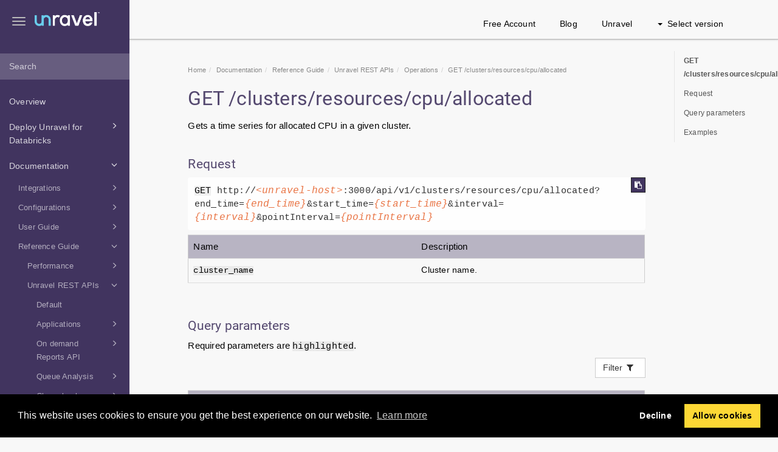

--- FILE ---
content_type: text/html; charset=UTF-8
request_url: https://docs.unraveldata.com/unravel-v4794x/en/clusters-resources-cpu-allocated-new.html
body_size: 143100
content:
<!DOCTYPE html>
<html xmlns="http://www.w3.org/1999/xhtml" lang="en" xml:lang="en" dir="ltr"><head><meta http-equiv="Content-Type" content="text/html; charset=UTF-8"/>
<meta http-equiv="x-ua-compatible" content="IE=edge"></meta><meta name="format-detection" content="telephone=no"></meta><meta name="viewport" content="width=device-width, initial-scale=1"></meta><meta name="search" content="algolia"></meta><meta name="use.ic" content="no"></meta><meta name="tocstandalone" content="no"></meta><meta name="theme" content="1"></meta><meta name="search.placeholder" content="Search"></meta><meta name="search.results" content="Search results"></meta><meta name="no.search.results" content="No results found"></meta><script type="text/javascript">
var theme = '1';

			
			window.versionsfile = '';


			window.indexDict = new Array();
			window.store = {};
			window.portalLanguage = 'en';
			window.enterKey = 'search';
			
			
				var fuse_threshold = 0.3;
			
					var local_csh = false;
				
					var anchoroption = true;
				var instantsearch_minlength = 1;
						
			var useanchorlinks = false;
			
				useanchorlinks = true;
				
				var clicktocopy = 'Click to copy link';
				var linkcopied =  'Copied!';
					var collapseTocSectionOnLinkTitleClick = false;
				</script><title>GET /clusters/resources/cpu/allocated</title><link rel="stylesheet" type="text/css" href="../css/docbook.css"></link><link rel="stylesheet" type="text/css" href="../css/font-awesome.css"></link><link rel="stylesheet" type="text/css" href="../css/roboto.font.css"></link><link rel="stylesheet" type="text/css" href="../css/theme1.css"></link><link rel="stylesheet" type="text/css" href="../css/theme1-colors.css"></link><link rel="stylesheet" type="text/css" href="../css/content-theme2.css"></link><link rel="stylesheet" type="text/css" href="../css/sm-core-css.css"></link><link rel="stylesheet" type="text/css" href="../css/sm-simple.css"></link><link rel="stylesheet" type="text/css" href="../css/style-print.css"></link><link rel="stylesheet" type="text/css" href="../css/style-common.css"></link><link rel="stylesheet" type="text/css" href="../css/html5.algoliasearch.css"></link><link rel="stylesheet" type="text/css" href="../css/style-modern-tables.css"></link><link rel="stylesheet" type="text/css" href="../css/rwd-table.min.css"></link><link rel="stylesheet" type="text/css" href="../css/graphical-lists.css"></link><link rel="stylesheet" type="text/css" href="../css/layout-custom-style.css"></link><script src="../js/jquery-3/jquery-3.4.1.min.js" type="text/javascript"></script><script src="../js/jquery-migrate-3.4.1.min.js" type="text/javascript"></script><script src="../js/materialize.min.js" type="text/javascript"></script><script src="../js/bootstrap.min.js" type="text/javascript"></script><script src="../js/purl.js" type="text/javascript"></script><script src="../js/jquery.smartmenus.js" type="text/javascript"></script><script src="../js/html5-2-mp-common.js" type="text/javascript"></script><script src="../js/html5-2-ajax.js" type="text/javascript"></script><script src="../js/checklist.js" type="text/javascript"></script><script src="../js/rwd-table.min.js" type="text/javascript"></script><script src="../js/responsive-tables.js" type="text/javascript"></script><script src="../js/clipboard.min.js" type="text/javascript"></script><script src="../js/anchorlinks.js" type="text/javascript"></script><script src="../js/html5.algoliasearch.js" type="text/javascript"></script><script src="../js/csh.js" type="text/javascript"></script><script src="../js/jquery.paligocode.js" type="text/javascript"></script><script src="../js/layout-custom-script.js" type="text/javascript"></script><meta name="generator" content="Paligo"></meta><link rel="prev" href="clusters-nodes.html#UUID-8528784d-5485-4df9-6689-55567b2a561f_section-idm1213297329244662" title="Examples"></link><link rel="next" href="clusters-resources-cpu-allocated-new.html#idp86977" title="Request"></link><script type="text/javascript" src="https://cdnjs.cloudflare.com/ajax/libs/mathjax/2.7.7/MathJax.js?config=TeX-MML-AM_CHTML" async="async"></script><link rel="icon" href="/favicon.ico" type="image/x-icon"></link><link rel="stylesheet" href="https://cdnjs.cloudflare.com/ajax/libs/cookieconsent/3.1.1/cookieconsent.min.css"></link><script type="text/javascript" src="https://cdnjs.cloudflare.com/ajax/libs/cookieconsent/3.1.1/cookieconsent.min.js"></script><script type="text/javascript" src="https://cdnjs.cloudflare.com/ajax/libs/js-cookie/3.0.1/js.cookie.min.js"></script><script type="text/javascript">var privacypolicy = 'https://unraveldata.com/privacy-policy/';
var consenttype = 'opt-out';
</script><script type="text/javascript">const containerId = 'GTM-NH9H9Q7';

						$(document).on('cookies.consented', () => {
							(function(w,d,s,l,i){w[l]=w[l]||[];w[l].push({'gtm.start':
								new Date().getTime(),event:'gtm.js'});var f=d.getElementsByTagName(s)[0],
								j=d.createElement(s),dl=l!='dataLayer'?'&l='+l:'';j.async=true;j.src=
								'https://www.googletagmanager.com/gtm.js?id='+i+dl;f.parentNode.insertBefore(j,f);
							})(window,document,'script','dataLayer',containerId);
						});
					</script><script type="text/javascript" src="../js/cookie-consent.js"></script><script type="text/javascript">
				$(document).ready(function () {
				$(".mediaobject img").addClass('materialboxed');
				//Exclude images with links
				$(".mediaobject a img").removeClass('materialboxed');
				if (!document.documentMode) {
				$('.materialboxed').materialbox();
				}});
			</script><script type="text/javascript">var publication_id = 'en-UUID-0e1ba73d-a789-3727-b957-ae523da49c1c';
var algolia_application_id = 'JI0245GTSZ';
var algolia_search_only_api_key = '0c02ba05e275ed5e444819ad2b3c3e14';
var use_breadcrumbs_for_algolia_searchresults = '0';</script><script src="https://cdn.jsdelivr.net/algoliasearch/3/algoliasearch.min.js"></script><script src="https://cdn.jsdelivr.net/autocomplete.js/0/autocomplete.jquery.min.js"></script></head><body class="theme1 page-toc collapsible-sidebar-nav current-toc-section-focus" data-spy="scroll" data-target=".section-nav-container" data-offset="100" data-link-prefix=""><style type="text/css">
            div.skipnav {
            }
            div.skipnav a {
                position: fixed;
                left: -10000px;
                top: 1.5em;
                width: 1px;
                height: 1px;
                overflow: hidden;
            }
            div.skipnav a:focus, div.skipnav a:active, div.skipnav a:hover {
                background: white;
                color: black;
                box-shadow: 5px 5px 5px 0px rgba(0,0,0,0.5);
                position: fixed;
                left: 2em;
                top: 1.5em;
                width: auto;
                height: auto;
                overflow: visible;
                text-decoration: underline;
                z-index: 99999; /* has to be higher than the side panel */
    }
          </style><div class="skipnav"><a href="#content-wrapper">Skip to main content</a></div><header class="site-header"><nav class="site-header-navbar navbar navbar-fixed-top"><div class="navbar-container"><div class="navbar-header"><button type="button" class="navbar-toggle collapsed" data-toggle="collapse" data-target=".site-sidebar" aria-expanded="false" aria-controls="navbar"><span class="sr-only">Toggle navigation</span><span class="icon-bar"></span><span class="icon-bar"></span><span class="icon-bar"></span></button><div id="logotype-container" class="pull-left"><a class="navbar-brand" href="https://docs.unraveldata.com/" target="_blank" rel="noopener"><img id="logotype-pageheader" src="../css/image/corporate-logo.png" alt="Corporate logotype" data-role="logotype" class="logo"></img></a></div></div><div class="navbar-collapse collapse" id="navbar"><ul class="top-nav-menu sm sm-simple"><li><a href="https://unraveldata.com/create-account/" class="external-top-nav-link" target="_blank">Free Account</a></li><li><a href="https://unraveldata.com/resources/blog/" class="external-top-nav-link" target="_blank">Blog</a></li><li><a href="https://unraveldata.com" class="external-top-nav-link" target="_blank">Unravel</a></li></ul><ul class="version-menu sm sm-simple"><li class="version-dropdown"><a><span class="caret"></span>Select version</a><ul class="version-dropdown"><li><a href="/unravel-v4794x/en/current.html">4.7.9.4 (Databricks)</a></li><li><a href="/unravel-v4793x/en/current.html">4.7.9.3 (Databricks)</a></li><li><a href="/unravel-v4792x/en/current.html">4.7.9.2 (Databricks)</a></li><li><a href="/unravel-v478x/en/current.html">4.7.8.x (Amazon EMR and Databricks)</a></li><li><a href="/unravel-v476x/en/current.html">4.7.6.x (Databricks-Azure and AWS)</a></li><li><a href="/unravel-v475x/en/current.html">4.7.5.x (All platforms)</a></li><li><a href="/unravel-v474x/en/index-en.html">4.7.4.x (All platforms)</a></li><li><a href="/unravel-v473x/en/index-en.html">4.7.3.x (All platforms)</a></li><li><a href="/unravel-v472x/en/index-en.html">4.7.2.x (All platforms)</a></li><li><a href="/unravel-v47x/en/index-en.html">4.7.0.x (All platforms)</a></li><li><a href="/unravel-v4621x/en/index-en.html">4.6.2.1 (All platforms)</a></li><li><a href="/unravel-v462x/en/index-en.html">4.6.2.x (All platforms)</a></li><li><a href="/unravel-v46x/en/index-en.html">4.6.1.x (All platforms)</a></li></ul></li></ul></div></div></nav></header><div class="site-body"><div class="site-body-container"><div class="site-body-row"><aside class="site-sidebar"><div class="site-sidebar-header"><button type="button" class="navbar-toggle" aria-controls="nav-site-sidebar"><span class="sr-only">Toggle navigation</span><span class="icon-bar"></span><span class="icon-bar"></span><span class="icon-bar"></span></button><a href="https://docs.unraveldata.com/" target="_blank" rel="noopener"><img id="logotype-pageheader" src="../css/image/corporate-logo.png" alt="Corporate logotype" data-role="logotype" class="logo"></img></a></div><form class="site-sidebar-search" autocomplete="off"><input type="text" placeholder="Search" class="form-control search-field" id="aa-search-input"></input></form><ul class="toc nav nav-site-sidebar"><li><a href="overview.html" class="topic-link section original-topic" data-origin-id="UUID-f6016378-ce48-e18b-cd25-11acfd2b11e9" data-permalink="overview.html" data-topic-level="1" data-relative-prefix="" data-time-modified="2025-02-19" data-publication-date="2025-02-19">Overview</a><ul></ul></li><li><a href="deploy-databricks.html" class="topic-link section" data-origin-id="UUID-0bc21b87-bfd1-dd6c-5e5a-4ef914d38fd4" data-permalink="deploy-databricks.html" data-topic-level="1" data-relative-prefix="" data-time-modified="2024-12-04" data-publication-date="2025-02-19"><span class="glyphicon"></span> Deploy Unravel for Databricks</a><ul><li><a href="saas-deployment.html" class="topic-link section" data-origin-id="UUID-d2aedc75-a0c6-fa38-e46c-ecaea878330f" data-permalink="saas-deployment.html" data-topic-level="1" data-relative-prefix="" data-time-modified="2024-06-12" data-publication-date="2025-02-19"><span class="glyphicon"></span> SaaS Setup Guide</a><ul><li><a href="saas-faq.html" class="topic-link section" data-origin-id="UUID-f2d01631-9f64-b4bd-435d-0cc39f3d27b8" data-permalink="saas-faq.html" data-topic-level="1" data-relative-prefix="" data-time-modified="2025-01-23" data-publication-date="2025-02-19">Unravel SaaS FAQ</a><ul></ul></li><li><a href="databricks-workspace-setup-guide.html" class="topic-link section" data-origin-id="UUID-9bc1340e-8e48-5b33-53f1-ec8576867da1" data-permalink="databricks-workspace-setup-guide.html" data-topic-level="1" data-relative-prefix="" data-time-modified="2024-12-04" data-publication-date="2025-02-19">Databricks workspace setup guide</a><ul></ul></li></ul></li><li><a href="standard--free--account.html" class="topic-link section" data-origin-id="UUID-aa157255-2b56-6afb-b70d-0bcbf42f87f2" data-permalink="standard--free--account.html" data-topic-level="1" data-relative-prefix="" data-time-modified="2024-02-29" data-publication-date="2025-02-19"><span class="glyphicon"></span> Standard (Free) account</a><ul><li><a href="databricks-free-standard-account-main.html" class="topic-link section" data-origin-id="UUID-ce5928a0-b1dc-f809-ca71-0daded1d2de3" data-permalink="databricks-free-standard-account-main.html" data-topic-level="1" data-relative-prefix="" data-time-modified="2024-01-18" data-publication-date="2025-02-19"><span class="glyphicon"></span> Databricks Standard (Free)</a><ul><li><a href="unravel-databricks--free-standard-account-signup.html" class="topic-link section" data-origin-id="UUID-5f7cd08f-1bc0-ac3c-b5d9-48113ba8eaaf" data-permalink="unravel-databricks--free-standard-account-signup.html" data-topic-level="1" data-relative-prefix="" data-time-modified="2024-01-25" data-publication-date="2025-02-19">Signing up for the Unravel Databricks Standard (Free) account</a></li><li><a href="unravel-databricks-upgrade-unravel-pro.html" class="topic-link section" data-origin-id="UUID-cb3ef4b8-77cd-7ff9-5045-d800deda31d3" data-permalink="unravel-databricks-upgrade-unravel-pro.html" data-topic-level="1" data-relative-prefix="" data-time-modified="2024-01-18" data-publication-date="2025-02-19">Upgrading to Unravel Pro from Databricks Standard (Free)</a></li></ul></li></ul></li><li><a href="install-databricks.html" class="topic-link section" data-origin-id="UUID-8f6436a2-5906-3564-dd2b-f83184b9a227" data-permalink="install-databricks.html" data-topic-level="1" data-relative-prefix="" data-time-modified="2024-02-29" data-publication-date="2025-02-19"><span class="glyphicon"></span> Other installation options</a><ul><li><a href="install-cloud.html" class="topic-link section" data-origin-id="UUID-107685ca-a00b-3f52-8de1-21d2da30ab8b" data-permalink="install-cloud.html" data-topic-level="1" data-relative-prefix="" data-time-modified="2025-01-16" data-publication-date="2025-02-19"><span class="glyphicon"></span> Cloud installation</a><ul><li><a href="databricks-prereq.html" class="topic-link section taxonomy-azure-databricks-az-data-install taxonomy-spark-spark-platforms taxonomy-spark-spk-plat-45 taxonomy-spark-spk-plat-46" data-origin-id="UUID-82a80b80-e911-25a0-e7b7-8cf2d7bd773a" data-permalink="databricks-prereq.html" data-topic-level="1" data-relative-prefix="" data-time-modified="2023-06-24" data-publication-date="2025-02-19">Prerequisites (Databricks)</a><ul></ul></li><li><a href="install-databricks-azure.html" class="topic-link section" data-origin-id="UUID-bca03dfc-aa45-a3b0-dd73-a7e333c75e44" data-permalink="install-databricks-azure.html" data-topic-level="1" data-relative-prefix="" data-time-modified="2024-04-22" data-publication-date="2025-02-19">Microsoft Azure Databricks</a><ul></ul></li><li><a href="install-databricks-aws.html" class="topic-link section" data-origin-id="UUID-0a75a187-4dc5-c80e-b552-46628fcacc0c" data-permalink="install-databricks-aws.html" data-topic-level="1" data-relative-prefix="" data-time-modified="2023-09-07" data-publication-date="2025-02-19">Amazon Web Services (AWS) Databricks </a><ul></ul></li><li><a href="az-ad-for-databricks-rest-api.html" class="topic-link section" data-origin-id="UUID-c037ae58-5ea2-f157-73c6-5160653ef99a" data-permalink="az-ad-for-databricks-rest-api.html" data-topic-level="1" data-relative-prefix="" data-time-modified="2024-03-20" data-publication-date="2025-02-19">Using Azure AD for Databricks REST API authentication</a></li><li><a href="precheck-interactive.html" class="topic-link section" data-origin-id="UUID-410b3e70-91eb-0be7-b016-bf694ff3fdbd" data-permalink="precheck-interactive.html" data-topic-level="1" data-relative-prefix="" data-time-modified="2024-09-11" data-publication-date="2025-02-19">Using the Interactive Precheck utility</a><ul></ul></li><li><a href="uninstalling-unravel.html" class="topic-link section" data-origin-id="UUID-7813417f-507b-4bc1-faa9-fa04cbf13b0d" data-permalink="uninstalling-unravel.html" data-topic-level="1" data-relative-prefix="" data-time-modified="2023-02-21" data-publication-date="2025-02-19">Uninstall Unravel</a><ul></ul></li><li><a href="precheck-interactive-290176.html" class="topic-link section" data-origin-id="UUID-410b3e70-91eb-0be7-b016-bf694ff3fdbd" data-permalink="precheck-interactive-290176.html" data-topic-level="1" data-relative-prefix="" data-time-modified="2024-09-11" data-publication-date="2025-02-19">Using the Interactive Precheck utility</a><ul></ul></li><li><a href="install-extra.html" class="topic-link section" data-origin-id="UUID-d4438ce2-9b1e-f16c-b120-70a881bdc4ed" data-permalink="install-extra.html" data-topic-level="1" data-relative-prefix="" data-time-modified="2024-06-18" data-publication-date="2025-02-19"><span class="glyphicon"></span> Advanced installation options</a><ul><li><a href="multi-node-implementation.html" class="topic-link section" data-origin-id="UUID-4faa18c1-213e-51e7-09e5-6b575ca743d1" data-permalink="multi-node-implementation.html" data-topic-level="1" data-relative-prefix="" data-time-modified="2024-02-29" data-publication-date="2025-02-19">Enabling multi-node deployment of Spark workers for high-volume data processing</a><ul></ul></li><li><a href="multi-node-implementation-290178.html" class="topic-link section" data-origin-id="UUID-4faa18c1-213e-51e7-09e5-6b575ca743d1" data-permalink="multi-node-implementation-290178.html" data-topic-level="1" data-relative-prefix="" data-time-modified="2024-02-29" data-publication-date="2025-02-19">Enabling multi-node deployment of Spark workers for high-volume data processing</a><ul></ul></li><li><a href="install-backingup-disaster-recovery-reverting.html" class="topic-link section" data-origin-id="UUID-8bb6867d-ca47-7da0-84fb-e7b25313178e" data-permalink="install-backingup-disaster-recovery-reverting.html" data-topic-level="1" data-relative-prefix="" data-time-modified="2023-12-07" data-publication-date="2025-02-19">Backing up and recovering Unravel</a><ul></ul></li><li><a href="rollback-disaster-recovery.html" class="topic-link section" data-origin-id="UUID-2a32c998-efd6-bebf-9c92-ebea877cdfff" data-permalink="rollback-disaster-recovery.html" data-topic-level="1" data-relative-prefix="" data-time-modified="2024-01-04" data-publication-date="2025-02-19">Rolling back after a failed upgrade</a></li><li><a href="install-multiple-daemons.html" class="topic-link section original-topic" data-origin-id="UUID-e6f06e72-6ffa-9348-5c0a-2128c701ec30" data-permalink="install-multiple-daemons.html" data-topic-level="1" data-relative-prefix="" data-time-modified="2023-01-27" data-publication-date="2025-02-19">Enabling multiple daemon workers for high-volume data</a></li><li><a href="install-gcc-compiler.html" class="topic-link section" data-origin-id="UUID-828da175-751d-3ec1-a45f-7513d2078308" data-permalink="install-gcc-compiler.html" data-topic-level="1" data-relative-prefix="" data-time-modified="2022-07-08" data-publication-date="2025-02-19">Installing GNU Compiler Collection (GCC)</a></li><li><a href="integrate-database-main.html" class="topic-link section" data-origin-id="UUID-561493e9-36e7-ce25-3c17-39c581f62d13" data-permalink="integrate-database-main.html" data-topic-level="1" data-relative-prefix="" data-time-modified="2022-12-14" data-publication-date="2025-02-19">Integrating database</a></li></ul></li></ul></li><li><a href="marketplace-installation.html" class="topic-link section" data-origin-id="UUID-4e79477d-261b-6d9a-a0e1-325033a637c9" data-permalink="marketplace-installation.html" data-topic-level="1" data-relative-prefix="" data-time-modified="2023-08-21" data-publication-date="2025-02-19"><span class="glyphicon"></span> Marketplace installation</a><ul><li><a href="aws-marketplace.html" class="topic-link section" data-origin-id="UUID-f42b02c3-e803-d1d9-1adb-fbff4e63f53c" data-permalink="aws-marketplace.html" data-topic-level="1" data-relative-prefix="" data-time-modified="2023-05-08" data-publication-date="2025-02-19">AWS Marketplace</a></li><li><a href="az-databricks-marketplace.html" class="topic-link section taxonomy-azure-databricks-az-data-install" data-origin-id="UUID-a0f7ba15-7fe8-39f2-d582-a1aac012d7b6" data-permalink="az-databricks-marketplace.html" data-topic-level="1" data-relative-prefix="" data-time-modified="2023-08-21" data-publication-date="2025-02-19">Azure Marketplace</a><ul></ul></li></ul></li><li><a href="ansible-publication.html" class="topic-link section reused-publication" data-origin-id="UUID-50e93160-0e69-2772-3cc5-c6339883019e" data-permalink="ansible-publication.html" data-topic-level="1" data-relative-prefix="" data-time-modified="2023-03-03" data-publication-date="2025-02-19"><span class="glyphicon"></span> Ansible Installation</a><ul><li><a href="ansible-install-tool.html" class="topic-link section" data-origin-id="UUID-0da8cf0c-65ba-e609-e7b3-62be35606f4f" data-permalink="ansible-install-tool.html" data-topic-level="1" data-relative-prefix="" data-time-modified="2023-01-02" data-publication-date="2025-02-19">Ansible Installation</a></li><li><a href="ansible-install-unravel-cloud.html" class="topic-link section" data-origin-id="UUID-b5ed87b4-9774-6019-5de9-5392aa2f049a" data-permalink="ansible-install-unravel-cloud.html" data-topic-level="1" data-relative-prefix="" data-time-modified="2024-01-16" data-publication-date="2025-02-19">Installing Unravel on cloud platforms using Ansible</a></li><li><a href="ansible-install-verify.html" class="topic-link section" data-origin-id="UUID-5d8b8757-2ad2-784d-2781-28e11f0c4d0e" data-permalink="ansible-install-verify.html" data-topic-level="1" data-relative-prefix="" data-time-modified="2023-03-02" data-publication-date="2025-02-19">Verify Unravel installation using Ansible</a></li><li><a href="upgrading-unravel-from-version-4-6-1-9-to-4-7-x-x.html" class="topic-link section" data-origin-id="UUID-5736c00c-a04f-9245-8c05-1b84f3eb0604" data-permalink="upgrading-unravel-from-version-4-6-1-9-to-4-7-x-x.html" data-topic-level="1" data-relative-prefix="" data-time-modified="2022-12-09" data-publication-date="2025-02-19">Upgrading Unravel from version 4.6.1.9 to 4.7.x.x</a></li><li><a href="upgrading-unravel-from-version-4-7-x-x-to-4-7-x-x.html" class="topic-link section" data-origin-id="UUID-30440c34-085f-c0ec-110a-55bc77ae73ff" data-permalink="upgrading-unravel-from-version-4-7-x-x-to-4-7-x-x.html" data-topic-level="1" data-relative-prefix="" data-time-modified="2022-12-09" data-publication-date="2025-02-19">Upgrading Unravel from version 4.7.x.x to 4.7.x.x</a></li></ul></li></ul></li><li><a href="upgrade-unravel.html" class="topic-link section" data-origin-id="UUID-ccdc4da6-04f8-eee7-f879-abbbb3323713" data-permalink="upgrade-unravel.html" data-topic-level="1" data-relative-prefix="" data-time-modified="2024-03-15" data-publication-date="2025-02-19">Upgrading Unravel Databricks to 4.7.9.4 version</a><ul></ul></li></ul></li><li><a href="current.html" class="topic-link section no-section-toc reused-publication" data-origin-id="UUID-565d7f74-0360-fe51-a109-84e6e470f1ec" data-permalink="current.html" data-topic-level="1" data-relative-prefix="" data-time-modified="2024-02-29" data-publication-date="2025-02-19"><span class="glyphicon"></span> Documentation</a><ul><li><a href="integrations.html" class="topic-link section" data-origin-id="UUID-9b0a3fb9-2646-d1fc-36dc-e5261b080963" data-permalink="integrations.html" data-topic-level="1" data-relative-prefix="" data-time-modified="2025-02-19" data-publication-date="2025-02-19"><span class="glyphicon"></span> Integrations</a><ul><li><a href="integration-with-azure-bill.html" class="topic-link section" data-origin-id="UUID-97ec08b4-f8ad-29b5-57f0-2bdad65e3125" data-permalink="integration-with-azure-bill.html" data-topic-level="1" data-relative-prefix="" data-time-modified="2024-03-18" data-publication-date="2025-02-19">Azure bill </a><ul></ul></li><li><a href="great-expectations-integrate-databricks.html" class="topic-link section" data-origin-id="UUID-c8e7df14-d707-910b-554e-0411ac6b11d0" data-permalink="great-expectations-integrate-databricks.html" data-topic-level="1" data-relative-prefix="" data-time-modified="2023-03-21" data-publication-date="2025-02-19">Great Expectations</a><ul></ul></li></ul></li><li><a href="configurations.html" class="topic-link section" data-origin-id="UUID-9609420c-83b7-fa1b-01cc-3efe039573c8" data-permalink="configurations.html" data-topic-level="1" data-relative-prefix="" data-time-modified="2024-04-19" data-publication-date="2025-02-19"><span class="glyphicon"></span> Configurations</a><ul><li><a href="setting-unravel-configurations.html" class="topic-link section" data-origin-id="UUID-fc088027-b1ee-3e6c-25db-98666b3bcb9f" data-permalink="setting-unravel-configurations.html" data-topic-level="1" data-relative-prefix="" data-time-modified="2024-02-29" data-publication-date="2025-02-19"></a><ul></ul></li><li><a href="unravel-admins-login.html" class="topic-link section" data-origin-id="UUID-dbb74a4c-9b3a-2d3f-70e3-d94ed1e73abb" data-permalink="unravel-admins-login.html" data-topic-level="1" data-relative-prefix="" data-time-modified="2022-06-22" data-publication-date="2025-02-19"><span class="glyphicon"></span> Administrators and Users</a><ul><li><a href="unravel-admins-adding-users.html" class="topic-link section" data-origin-id="UUID-9151e76b-f081-48be-6da4-7f55ed1f5216" data-permalink="unravel-admins-adding-users.html" data-topic-level="1" data-relative-prefix="" data-time-modified="2022-10-18" data-publication-date="2025-02-19">Adding a new user</a></li><li><a href="unravel-admins-changing-password.html" class="topic-link section" data-origin-id="UUID-8a22b94c-7843-8f94-2798-ff256689ab90" data-permalink="unravel-admins-changing-password.html" data-topic-level="1" data-relative-prefix="" data-time-modified="2022-10-18" data-publication-date="2025-02-19">Changing Unravel user password</a></li><li><a href="config-custom-user-groups.html" class="topic-link section" data-origin-id="UUID-8a857653-9077-e4c6-9c28-e58d5305138b" data-permalink="config-custom-user-groups.html" data-topic-level="1" data-relative-prefix="" data-time-modified="2021-09-18" data-publication-date="2025-02-19">Configuring custom user groups</a></li><li><a href="setting-user-idle-timeout.html" class="topic-link section" data-origin-id="UUID-3429fac4-ffe2-6776-1f1b-caaaf9f0af0a" data-permalink="setting-user-idle-timeout.html" data-topic-level="1" data-relative-prefix="" data-time-modified="2021-11-12" data-publication-date="2025-02-19">Setting user idle timeout</a></li></ul></li><li><a href="appstore-config.html" class="topic-link section taxonomy-kafka-kafka-4-5 original-topic" data-origin-id="UUID-ff99386c-d215-bded-33a6-2af0291fa1b1" data-permalink="appstore-config.html" data-topic-level="1" data-relative-prefix="" data-time-modified="2023-09-11" data-publication-date="2025-02-19">App Store</a></li><li><a href="autoactions-config.html" class="topic-link section" data-origin-id="UUID-cd8cee09-2334-350b-6d14-471c2614e1f1" data-permalink="autoactions-config.html" data-topic-level="1" data-relative-prefix="" data-time-modified="2021-04-22" data-publication-date="2025-02-19">AutoAction </a></li><li><a href="install-config-automatic-start.html" class="topic-link section" data-origin-id="UUID-b9dec783-5d08-7c0e-b6af-498a973c409a" data-permalink="install-config-automatic-start.html" data-topic-level="1" data-relative-prefix="" data-time-modified="2022-08-11" data-publication-date="2025-02-19">Automatic start/stop Unravel at system boot/shutdown</a><ul></ul></li><li><a href="billing-configuration.html" class="topic-link section" data-origin-id="UUID-41b20207-29e5-9c79-83c0-3648076d597f" data-permalink="billing-configuration.html" data-topic-level="1" data-relative-prefix="" data-time-modified="2024-04-11" data-publication-date="2025-02-19">Configuring Billing Service</a><ul></ul></li><li><a href="ui-defining-custom-banner.html" class="topic-link section original-topic" data-origin-id="UUID-373568b7-e04c-47a7-afa8-9511835351c2" data-permalink="ui-defining-custom-banner.html" data-topic-level="1" data-relative-prefix="" data-time-modified="2022-08-16" data-publication-date="2025-02-19">Custom banner</a></li><li><a href="import-private-cert.html" class="topic-link section" data-origin-id="UUID-f54849b5-1480-3246-ea3b-7adcd7d315dc" data-permalink="import-private-cert.html" data-topic-level="1" data-relative-prefix="" data-time-modified="2022-10-17" data-publication-date="2025-02-19">Truststore certificates</a><ul></ul></li><li><a href="configure-custom-ports.html" class="topic-link section" data-origin-id="UUID-0ba59d5d-fd08-fc1f-ec43-0f481d6fbb8f" data-permalink="configure-custom-ports.html" data-topic-level="1" data-relative-prefix="" data-time-modified="2023-06-18" data-publication-date="2025-02-19">Custom ports</a><ul></ul></li><li><a href="databricks-discounted-pricing.html" class="topic-link section" data-origin-id="UUID-37a6b685-55c4-15e3-6bc8-0101981ea32d" data-permalink="databricks-discounted-pricing.html" data-topic-level="1" data-relative-prefix="" data-time-modified="2023-03-06" data-publication-date="2025-02-19">Discounted pricing (Databricks)</a></li><li><a href="data-page-config.html" class="topic-link section" data-origin-id="UUID-5e2466e7-7767-4eab-39b6-d5d541c72eb7" data-permalink="data-page-config.html" data-topic-level="1" data-relative-prefix="" data-time-modified="2023-08-08" data-publication-date="2025-02-19"><span class="glyphicon"></span> Data Page</a><ul><li><a href="configuring-unity-catalog.html" class="topic-link section original-topic" data-origin-id="UUID-fc5ea6d6-a512-3a13-9828-37d67a10b940" data-permalink="configuring-unity-catalog.html" data-topic-level="1" data-relative-prefix="" data-time-modified="2025-02-19" data-publication-date="2025-02-19"><span class="glyphicon"></span> Unity Catalog</a><ul><li><a href="unitycatalog-datapage.html" class="topic-link section taxonomy-hive-metastore original-topic" data-origin-id="UUID-082b64ea-8004-d4fe-6fab-8848f9861bfb" data-permalink="unitycatalog-datapage.html" data-topic-level="1" data-relative-prefix="" data-time-modified="2025-02-19" data-publication-date="2025-02-19">Configuring Unity Catalog for Data page</a><ul></ul></li></ul></li><li><a href="hive-metastore-main.html" class="topic-link section" data-origin-id="UUID-a4811743-817b-7d61-4fac-52afe1387e78" data-permalink="hive-metastore-main.html" data-topic-level="1" data-relative-prefix="" data-time-modified="2021-09-29" data-publication-date="2025-02-19"><span class="glyphicon"></span> Hive Metastore</a><ul><li><a href="hivemetastore-cloud.html" class="topic-link section" data-origin-id="UUID-30f730a9-b985-1a3e-02db-f60844a1587b" data-permalink="hivemetastore-cloud.html" data-topic-level="1" data-relative-prefix="" data-time-modified="2023-03-02" data-publication-date="2025-02-19"><span class="glyphicon"></span> Configuring Hive Metastore (Cloud)</a><ul><li><a href="configure-external-hive-metastore-databricks.html" class="topic-link section" data-origin-id="UUID-da545733-8ddb-a7e6-e8df-6fbd3d09ec10" data-permalink="configure-external-hive-metastore-databricks.html" data-topic-level="1" data-relative-prefix="" data-time-modified="2023-02-16" data-publication-date="2025-02-19">Configuring external hive metastore (Databricks)</a></li><li><a href="configure-internal-metastore-databricks.html" class="topic-link section" data-origin-id="UUID-4f76bf32-be13-d60f-f0e9-3fb83009aa0e" data-permalink="configure-internal-metastore-databricks.html" data-topic-level="1" data-relative-prefix="" data-time-modified="2023-02-20" data-publication-date="2025-02-19">Configuring internal hive metastore (Databricks)</a></li></ul></li><li><a href="data-page-config-metastore-type.html" class="topic-link section" data-origin-id="UUID-a683c683-f2aa-de33-67dc-aa4dc4b5772b" data-permalink="data-page-config-metastore-type.html" data-topic-level="1" data-relative-prefix="" data-time-modified="2023-08-24" data-publication-date="2025-02-19">Configuring metastore types, clusters, and workspaces for Data page filteringh</a><ul></ul></li><li><a href="hive-metastore-oracle-config.html" class="topic-link section taxonomy-hive-metastore original-topic" data-origin-id="UUID-2de6868b-e649-5a52-a288-0d74088c5781" data-permalink="hive-metastore-oracle-config.html" data-topic-level="1" data-relative-prefix="" data-time-modified="2024-11-15" data-publication-date="2025-02-19">Configuring access for an Oracle database</a><ul></ul></li></ul></li><li><a href="data-page-config-refresh-page.html" class="topic-link section" data-origin-id="UUID-526d1a7c-3534-f8f3-4018-fba02bc8b4b6" data-permalink="data-page-config-refresh-page.html" data-topic-level="1" data-relative-prefix="" data-time-modified="2023-01-02" data-publication-date="2025-02-19">Setting polling period to refresh the Data page</a></li></ul></li><li><a href="misc-configuring-email-alerts.html" class="topic-link section original-topic" data-origin-id="UUID-1f37f946-dc03-2bbe-83d7-786d18fc2a54" data-permalink="misc-configuring-email-alerts.html" data-topic-level="1" data-relative-prefix="" data-time-modified="2022-08-05" data-publication-date="2025-02-19">Email alerts</a><ul></ul></li><li><a href="flush-functionality-for-database.html" class="topic-link section" data-origin-id="UUID-cf9d1bd2-6094-22a2-636c-1a2462544fad" data-permalink="flush-functionality-for-database.html" data-topic-level="1" data-relative-prefix="" data-time-modified="2023-09-08" data-publication-date="2025-02-19"><span class="glyphicon"></span> Flush functionality for databases</a><ul><li><a href="configuring-flush-functionality-db-updates.html" class="topic-link section" data-origin-id="UUID-e90fff60-a61c-4bbc-809f-a3e76806476a" data-permalink="configuring-flush-functionality-db-updates.html" data-topic-level="1" data-relative-prefix="" data-time-modified="2023-09-08" data-publication-date="2025-02-19">Configure flush functionality for Database updates</a></li></ul></li><li><a href="misc-retention-time-in-server.html" class="topic-link section original-topic" data-origin-id="UUID-891f0633-2ab2-a04c-a31d-64c7f85952d1" data-permalink="misc-retention-time-in-server.html" data-topic-level="1" data-relative-prefix="" data-time-modified="2023-01-05" data-publication-date="2025-02-19">Data retention time</a></li><li><a href="healthcheck-configure.html" class="topic-link section" data-origin-id="UUID-af8ebc73-1de5-99f6-9b94-07f26f89e2e3" data-permalink="healthcheck-configure.html" data-topic-level="1" data-relative-prefix="" data-time-modified="2023-01-05" data-publication-date="2025-02-19">Healthcheck</a><ul></ul></li><li><a href="configure-custom-jdk.html" class="topic-link section" data-origin-id="UUID-221d20e4-e307-975a-9ae8-88ff3932c9dd" data-permalink="configure-custom-jdk.html" data-topic-level="1" data-relative-prefix="" data-time-modified="2023-03-27" data-publication-date="2025-02-19">Java Runtime Environment (JRE)</a></li><li><a href="license.html" class="topic-link section" data-origin-id="UUID-e3a723de-df5d-5a15-0c04-0649b9e259be" data-permalink="license.html" data-topic-level="1" data-relative-prefix="" data-time-modified="2021-10-20" data-publication-date="2025-02-19"><span class="glyphicon"></span> License</a><ul><li><a href="license-set.html" class="topic-link section original-topic" data-origin-id="UUID-9b588851-4020-25f4-c691-622229c69c2f" data-permalink="license-set.html" data-topic-level="1" data-relative-prefix="" data-time-modified="2023-02-21" data-publication-date="2025-02-19">Setting Unravel license</a></li><li><a href="license-verify.html" class="topic-link section" data-origin-id="UUID-4cabd9d5-c1ae-3f56-7a27-1f980d555548" data-permalink="license-verify.html" data-topic-level="1" data-relative-prefix="" data-time-modified="2022-11-30" data-publication-date="2025-02-19">Verifying Unravel license</a></li></ul></li><li><a href="passwords-config.html" class="topic-link section" data-origin-id="UUID-e58cc89b-6be4-d61f-a7ff-25c31c37c09e" data-permalink="passwords-config.html" data-topic-level="1" data-relative-prefix="" data-time-modified="2021-12-15" data-publication-date="2025-02-19"><span class="glyphicon"></span> Password</a><ul><li><a href="misc-encrypting-passwords.html" class="topic-link section original-topic" data-origin-id="UUID-3bc41f00-7562-ad00-94e1-51a50f8b5923" data-permalink="misc-encrypting-passwords.html" data-topic-level="1" data-relative-prefix="" data-time-modified="2022-10-14" data-publication-date="2025-02-19">Encrypting/Decrypting passwords</a></li><li><a href="external-database-password-change.html" class="topic-link section" data-origin-id="UUID-26bd02ce-6801-6b42-ccbd-301ced71c5f6" data-permalink="external-database-password-change.html" data-topic-level="1" data-relative-prefix="" data-time-modified="2022-09-07" data-publication-date="2025-02-19">Changing user name and password for external database</a></li></ul></li><li><a href="rbac-v2-publication.html" class="topic-link section reused-publication" data-origin-id="UUID-55e1ffc7-de03-9e3e-0bf9-2d582057cdd0" data-permalink="rbac-v2-publication.html" data-topic-level="1" data-relative-prefix="" data-time-modified="2024-10-21" data-publication-date="2025-02-19"><span class="glyphicon"></span> RBAC Configuration</a><ul><li><a href="authentication.html" class="topic-link section" data-origin-id="UUID-cc7ebe1f-f679-b945-25ae-632a2098728f" data-permalink="authentication.html" data-topic-level="1" data-relative-prefix="" data-time-modified="2024-12-04" data-publication-date="2025-02-19">Authentication</a></li><li><a href="an-overview---role-based-access-control.html" class="topic-link section" data-origin-id="UUID-a5f50bf3-848f-4f7d-73de-06a8a1ac94f5" data-permalink="an-overview---role-based-access-control.html" data-topic-level="1" data-relative-prefix="" data-time-modified="2024-10-28" data-publication-date="2025-02-19">Role-based Access Control (RBAC) at Unravel</a><ul></ul></li><li><a href="rbac-config.html" class="topic-link section" data-origin-id="UUID-4b5d9ba8-47d7-5d76-e945-371832e4cf7a" data-permalink="rbac-config.html" data-topic-level="1" data-relative-prefix="" data-time-modified="2024-06-15" data-publication-date="2025-02-19">Role Types</a><ul></ul></li><li><a href="substitute-tokens.html" class="topic-link section" data-origin-id="UUID-22f8d27f-b1ba-a570-12ad-337e9ae3b99f" data-permalink="substitute-tokens.html" data-topic-level="1" data-relative-prefix="" data-time-modified="2022-12-01" data-publication-date="2025-02-19"></a><ul></ul></li><li><a href="rbac-configure-tags.html" class="topic-link section" data-origin-id="UUID-15fad6d9-608e-9de5-a54a-347ef460c3ab" data-permalink="rbac-configure-tags.html" data-topic-level="1" data-relative-prefix="" data-time-modified="2022-12-02" data-publication-date="2025-02-19">User Tags</a></li><li><a href="rbac-examples.html" class="topic-link section" data-origin-id="UUID-02577ee0-77fd-3e8b-4745-c4781e768c8d" data-permalink="rbac-examples.html" data-topic-level="1" data-relative-prefix="" data-time-modified="2024-08-02" data-publication-date="2025-02-19">Role-Based Access Control (RBAC) configuration examples</a><ul></ul></li></ul></li><li><a href="resource-mgr-initial-poll-time-config.html" class="topic-link section" data-origin-id="UUID-5daaaf32-c2dd-1666-6226-cda64b70eab3" data-permalink="resource-mgr-initial-poll-time-config.html" data-topic-level="1" data-relative-prefix="" data-time-modified="2022-05-13" data-publication-date="2025-02-19">Configuring the initial time range for RM polls</a></li><li><a href="spark.html" class="topic-link section" data-origin-id="UUID-42746714-e9af-d620-efeb-ebf6a6657d6a" data-permalink="spark.html" data-topic-level="1" data-relative-prefix="" data-time-modified="2021-02-17" data-publication-date="2025-02-19"><span class="glyphicon"></span> Spark</a><ul><li><a href="spark-enable-live-streaming.html" class="topic-link section taxonomy-spark-spark-45x" data-origin-id="UUID-c1ada486-fb6e-8733-0d7b-c97460c34737" data-permalink="spark-enable-live-streaming.html" data-topic-level="1" data-relative-prefix="" data-time-modified="2021-01-21" data-publication-date="2025-02-19">Enable/disable live monitoring of Spark Streaming applications</a><ul></ul></li><li><a href="setting-multiple-insights-consumers.html" class="topic-link section" data-origin-id="UUID-bd18b680-a26f-85b6-0344-144920ff4349" data-permalink="setting-multiple-insights-consumers.html" data-topic-level="1" data-relative-prefix="" data-time-modified="2023-01-31" data-publication-date="2025-02-19">Setting multiple insight consumers</a></li><li><a href="spark-configure-notebooks.html" class="topic-link section" data-origin-id="UUID-adf273b5-ca51-9137-f797-b101a6e1642c" data-permalink="spark-configure-notebooks.html" data-topic-level="1" data-relative-prefix="" data-time-modified="2021-04-24" data-publication-date="2025-02-19">Notebooks for Spark</a></li><li><a href="spark-worker-daemon-properties-4621.html" class="topic-link section taxonomy-spark-spark-45x" data-origin-id="UUID-a7c5090d-8981-7ef9-886e-3b235eb60be9" data-permalink="spark-worker-daemon-properties-4621.html" data-topic-level="1" data-relative-prefix="" data-time-modified="2021-04-22" data-publication-date="2025-02-19">Configure Spark properties </a><ul></ul></li></ul></li><li><a href="access-secured-ui.html" class="topic-link section" data-origin-id="UUID-7a6e7ce3-d8b5-c240-2a64-0742fc60b8eb" data-permalink="access-secured-ui.html" data-topic-level="1" data-relative-prefix="" data-time-modified="2024-08-06" data-publication-date="2025-02-19"><span class="glyphicon"></span> Secure access</a><ul><li><a href="rotating-jwt-secret.html" class="topic-link section" data-origin-id="UUID-0ecf59ad-3b0c-efc8-7db3-1cb9b7d69644" data-permalink="rotating-jwt-secret.html" data-topic-level="1" data-relative-prefix="" data-time-modified="2022-10-20" data-publication-date="2025-02-19">Rotating the JSON web token (JWT) secret </a></li><li><a href="misc-decrypting-dbx-key.html" class="topic-link section" data-origin-id="UUID-908ec376-312b-39a5-321a-71f58661f04c" data-permalink="misc-decrypting-dbx-key.html" data-topic-level="1" data-relative-prefix="" data-time-modified="2023-02-10" data-publication-date="2025-02-19">Decrypting passwords/tokens pushed by Unravel to Databricks DBFS  </a></li><li><a href="enable-tls-for-unravel-ui.html" class="topic-link section" data-origin-id="UUID-b23532b3-a19d-eae4-ef15-d737809b17a3" data-permalink="enable-tls-for-unravel-ui.html" data-topic-level="1" data-relative-prefix="" data-time-modified="2022-10-18" data-publication-date="2025-02-19">Configuring HTTPS for Unravel (Transport Layer Security, TLS)</a><ul></ul></li><li><a href="log-receiver-proxy-authentication.html" class="topic-link section" data-origin-id="UUID-581e6034-3834-5d6d-7ca5-728464b8b27e" data-permalink="log-receiver-proxy-authentication.html" data-topic-level="1" data-relative-prefix="" data-time-modified="2024-02-29" data-publication-date="2025-02-19">Configuring Log Receiver (LR) authentication</a><ul></ul></li><li><a href="access-enabling-ldap-authentication.html" class="topic-link section original-topic" data-origin-id="UUID-6835f7ca-ab55-9f79-94b9-b29832ad9e20" data-permalink="access-enabling-ldap-authentication.html" data-topic-level="1" data-relative-prefix="" data-time-modified="2023-06-08" data-publication-date="2025-02-19">Enabling LDAP authentication for Unravel UI</a><ul></ul></li><li><a href="access-enabling-saml-authentication.html" class="topic-link section original-topic" data-origin-id="UUID-5db46b0d-ac28-c068-631f-927a60bc1441" data-permalink="access-enabling-saml-authentication.html" data-topic-level="1" data-relative-prefix="" data-time-modified="2023-01-09" data-publication-date="2025-02-19">Enabling SAML authentication for Unravel Web UI</a><ul></ul></li><li><a href="az-databricks-aad-integration.html" class="topic-link section" data-origin-id="UUID-0e4b8a04-69ad-e4cf-80fa-51cc865048bd" data-permalink="az-databricks-aad-integration.html" data-topic-level="1" data-relative-prefix="" data-time-modified="2024-07-03" data-publication-date="2025-02-19">Enabling Azure Active Directory (AAD) authentication</a><ul></ul></li></ul></li><li><a href="tagging-config.html" class="topic-link section" data-origin-id="UUID-43112990-36b8-2b49-1e29-72e32edf96ca" data-permalink="tagging-config.html" data-topic-level="1" data-relative-prefix="" data-time-modified="2021-04-18" data-publication-date="2025-02-19">Tagging</a></li><li><a href="access-unity-app-comparator-ui.html" class="topic-link section" data-origin-id="UUID-24a97a8e-6222-743e-5b62-5036fe6e0814" data-permalink="access-unity-app-comparator-ui.html" data-topic-level="1" data-relative-prefix="" data-time-modified="2023-09-08" data-publication-date="2025-02-19">Unity app access</a></li><li><a href="workflow.html" class="topic-link section" data-origin-id="UUID-d7bf1bbe-b066-7a80-b9f5-3629da27a57e" data-permalink="workflow.html" data-topic-level="1" data-relative-prefix="" data-time-modified="2021-04-15" data-publication-date="2025-02-19"><span class="glyphicon"></span> Workflows</a><ul><li><a href="workflow-oozie.html" class="topic-link section taxonomy-workflow-4-5-" data-origin-id="UUID-faa56583-92f7-04a1-0645-66fa664d9415" data-permalink="workflow-oozie.html" data-topic-level="1" data-relative-prefix="" data-time-modified="2024-12-04" data-publication-date="2025-02-19">Monitoring Oozie workflows</a></li><li><a href="pipeline-workflow-page.html" class="topic-link section" data-origin-id="UUID-dc78dc77-a331-172b-8d78-0985152ba459" data-permalink="pipeline-workflow-page.html" data-topic-level="1" data-relative-prefix="" data-time-modified="2024-04-11" data-publication-date="2025-02-19">Configuring Pipeline for tagged workflows </a></li></ul></li><li><a href="adv.html" class="topic-link section no-section-toc" data-origin-id="UUID-b17f78da-a5ff-6bc3-d40b-3808f2e46a35" data-permalink="adv.html" data-topic-level="1" data-relative-prefix="" data-time-modified="2023-11-10" data-publication-date="2025-02-19"><span class="glyphicon"></span> Advanced configurations</a><ul><li><a href="tagging.html" class="topic-link section taxonomy-tagging-4-5 original-topic" data-origin-id="UUID-cbea2400-cccc-cc81-0a44-5aa97053330a" data-permalink="tagging.html" data-topic-level="1" data-relative-prefix="" data-time-modified="2023-02-20" data-publication-date="2025-02-19"><span class="glyphicon"></span> Tagging</a><ul><li><a href="tagging-what-is-tagging.html" class="topic-link section taxonomy-tagging-4-5 original-topic" data-origin-id="UUID-40a41a5d-551c-fe0a-f0a3-ced5dcf9c463" data-permalink="tagging-what-is-tagging.html" data-topic-level="1" data-relative-prefix="" data-time-modified="2023-02-22" data-publication-date="2025-02-19">What is tagging?</a><ul></ul></li><li><a href="tagging-applications.html" class="topic-link section taxonomy-tagging-4-5 original-topic" data-origin-id="UUID-92536b3a-b604-04e4-7d9c-b706643bf876" data-permalink="tagging-applications.html" data-topic-level="1" data-relative-prefix="" data-time-modified="2021-04-23" data-publication-date="2025-02-19">Tagging applications</a><ul></ul></li><li><a href="tagging-workflows.html" class="topic-link section taxonomy-tagging-4-5 taxonomy-workflow-4-5- original-topic" data-origin-id="UUID-5500f019-aef1-e147-1818-5074bef790bf" data-permalink="tagging-workflows.html" data-topic-level="1" data-relative-prefix="" data-time-modified="2024-11-14" data-publication-date="2025-02-19">Tagging workflows</a><ul></ul></li><li><a href="tagging-workflows-hive-on-tez.html" class="topic-link section taxonomy-tagging-4-5 taxonomy-workflow-4-5- original-topic" data-origin-id="UUID-cb297e20-c00a-faef-adcb-ab90c57094ec" data-permalink="tagging-workflows-hive-on-tez.html" data-topic-level="1" data-relative-prefix="" data-time-modified="2019-08-15" data-publication-date="2025-02-19">Tagging a Hive on Tez query</a><ul></ul></li></ul></li><li><a href="instrument.html" class="topic-link section original-topic" data-origin-id="UUID-267e76bd-61b5-1ea2-4395-62486be37178" data-permalink="instrument.html" data-topic-level="1" data-relative-prefix="" data-time-modified="2021-05-04" data-publication-date="2025-02-19"><span class="glyphicon"></span> Advanced instrumentation options</a><ul><li><a href="instrument-individual-hive.html" class="topic-link section original-topic" data-origin-id="UUID-17dd6b37-f6f5-13cc-78e9-b8ee9976ed2e" data-permalink="instrument-individual-hive.html" data-topic-level="1" data-relative-prefix="" data-time-modified="2022-12-30" data-publication-date="2025-02-19">Monitoring individual Hive queries</a><ul></ul></li><li><a href="instrument-individual-spark.html" class="topic-link section original-topic" data-origin-id="UUID-e043ad92-54c3-e7f3-321d-95332accd1a5" data-permalink="instrument-individual-spark.html" data-topic-level="1" data-relative-prefix="" data-time-modified="2021-01-21" data-publication-date="2025-02-19">Monitoring individual Spark apps</a></li><li><a href="instrument-spark-upload.html" class="topic-link section original-topic" data-origin-id="UUID-0e39c734-0e1d-e052-7aef-aa9f27828187" data-permalink="instrument-spark-upload.html" data-topic-level="1" data-relative-prefix="" data-time-modified="2023-10-10" data-publication-date="2025-02-19">Uploading Spark programs to Unravel</a><ul></ul></li></ul></li><li><a href="advanced-spark-worker-configurations.html" class="topic-link section" data-origin-id="UUID-14d3825f-d3cc-eafa-2e96-9eb28c49fe7c" data-permalink="advanced-spark-worker-configurations.html" data-topic-level="1" data-relative-prefix="" data-time-modified="2023-10-10" data-publication-date="2025-02-19">Advanced Spark worker configurations</a><ul></ul></li><li><a href="unravel-daemons.html" class="topic-link section" data-origin-id="UUID-1804d01e-20e9-c1b2-cbbc-17a0cc971352" data-permalink="unravel-daemons.html" data-topic-level="1" data-relative-prefix="" data-time-modified="2024-04-19" data-publication-date="2025-02-19">Managing Unravel services or daemons</a><ul></ul></li><li><a href="setting-log-reciever-verticles.html" class="topic-link section" data-origin-id="UUID-9306a802-b7b4-d998-b519-0263a8b1ceb2" data-permalink="setting-log-reciever-verticles.html" data-topic-level="1" data-relative-prefix="" data-time-modified="2023-04-18" data-publication-date="2025-02-19">Setting vertical scaling of Log Receiver (LR)</a></li><li><a href="log4j2-configuring.html" class="topic-link section" data-origin-id="UUID-51994ebe-8af8-9072-74cf-54449baf5e4a" data-permalink="log4j2-configuring.html" data-topic-level="1" data-relative-prefix="" data-time-modified="2022-02-16" data-publication-date="2025-02-19">Configuring log4j2 files</a></li></ul></li></ul></li><li><a href="user-guide.html" class="topic-link section" data-origin-id="UUID-6b31948a-f701-8c1d-47ff-519e815e7965" data-permalink="user-guide.html" data-topic-level="1" data-relative-prefix="" data-time-modified="2024-02-29" data-publication-date="2025-02-19"><span class="glyphicon"></span> User Guide </a><ul><li><a href="uguide-intro.html" class="topic-link section" data-origin-id="UUID-da8436bb-d86d-a2b5-8497-9becebc736ad" data-permalink="uguide-intro.html" data-topic-level="1" data-relative-prefix="" data-time-modified="2024-02-28" data-publication-date="2025-02-19">Unravel User interface tour</a></li><li><a href="databricks-home-page.html" class="topic-link section" data-origin-id="UUID-aadc9b8f-19d3-ca7d-1034-887dd528bb57" data-permalink="databricks-home-page.html" data-topic-level="1" data-relative-prefix="" data-time-modified="2024-02-29" data-publication-date="2025-02-19"><span class="glyphicon"></span> Home</a><ul><li><a href="summary.html" class="topic-link section" data-origin-id="UUID-68a185d1-e177-fce3-fd79-daac87c834a4" data-permalink="summary.html" data-topic-level="1" data-relative-prefix="" data-time-modified="2024-02-21" data-publication-date="2025-02-19">Summary</a><ul></ul></li><li><a href="topx.html" class="topic-link section" data-origin-id="UUID-94164039-5e7c-852c-d5a0-305f93d7ee21" data-permalink="topx.html" data-topic-level="1" data-relative-prefix="" data-time-modified="2024-02-21" data-publication-date="2025-02-19">TopX</a><ul></ul></li><li><a href="optimize.html" class="topic-link section" data-origin-id="UUID-bae006de-bf8c-af87-0546-b97a0d6fa3bf" data-permalink="optimize.html" data-topic-level="1" data-relative-prefix="" data-time-modified="2024-02-21" data-publication-date="2025-02-19">Optimize</a><ul></ul></li></ul></li><li><a href="cost-databricks.html" class="topic-link section" data-origin-id="UUID-6060acac-6ea1-33b3-4409-2ea137d73b42" data-permalink="cost-databricks.html" data-topic-level="1" data-relative-prefix="" data-time-modified="2024-02-21" data-publication-date="2025-02-19"><span class="glyphicon"></span> Cost Explorer (Databricks)</a><ul><li><a href="cost-trends.html" class="topic-link section" data-origin-id="UUID-5524fe6f-7e13-1266-705f-ee7052548e3c" data-permalink="cost-trends.html" data-topic-level="1" data-relative-prefix="" data-time-modified="2024-02-29" data-publication-date="2025-02-19">Trends</a><ul></ul></li><li><a href="databricks-chargeback.html" class="topic-link section" data-origin-id="UUID-d5f03529-6ef7-887b-8522-c15e4a13070b" data-permalink="databricks-chargeback.html" data-topic-level="1" data-relative-prefix="" data-time-modified="2024-09-04" data-publication-date="2025-02-19">Drill-Downs</a><ul></ul></li><li><a href="cost-budget-page.html" class="topic-link section" data-origin-id="UUID-0a6343ac-7807-0957-6910-f452c45c22b7" data-permalink="cost-budget-page.html" data-topic-level="1" data-relative-prefix="" data-time-modified="2024-02-29" data-publication-date="2025-02-19">Budget</a></li></ul></li><li><a href="compute-databricks.html" class="topic-link section original-topic" data-origin-id="UUID-d6e3bb4e-4065-a037-ec74-26fe4f6b510f" data-permalink="compute-databricks.html" data-topic-level="1" data-relative-prefix="" data-time-modified="2024-12-04" data-publication-date="2025-02-19"><span class="glyphicon"></span> Compute (Databricks)</a><ul><li><a href="apms.html" class="topic-link section original-topic" data-origin-id="UUID-438a1ffc-66d0-f132-b012-1435ab2a5a82" data-permalink="apms.html" data-topic-level="1" data-relative-prefix="" data-time-modified="2024-01-11" data-publication-date="2025-02-19"><span class="glyphicon"></span> Application Details page</a><ul><li><a href="apms-spark.html" class="topic-link section taxonomy-apms-apm-45x taxonomy-apms-apm-46x taxonomy-spark-spark-45x taxonomy-spark-spark-46x original-topic" data-origin-id="UUID-751aa3f7-8648-4008-5334-a07a6618614c" data-permalink="apms-spark.html" data-topic-level="1" data-relative-prefix="" data-time-modified="2024-10-18" data-publication-date="2025-02-19">Spark details page</a><ul></ul></li><li><a href="apms-spark-structured-streaming.html" class="topic-link section taxonomy-apms-apm-45x taxonomy-apms-apm-46x taxonomy-spark-spark-45x taxonomy-spark-spark-46x original-topic" data-origin-id="UUID-911e8213-e0bc-f8a1-a8b6-d22b2cf21848" data-permalink="apms-spark-structured-streaming.html" data-topic-level="1" data-relative-prefix="" data-time-modified="2023-02-10" data-publication-date="2025-02-19">Spark structured streaming details page</a><ul></ul></li></ul></li></ul></li><li><a href="databrick-workflow.html" class="topic-link section" data-origin-id="UUID-759eb966-2f43-24ac-f8e0-eab10128e9d1" data-permalink="databrick-workflow.html" data-topic-level="1" data-relative-prefix="" data-time-modified="2023-02-10" data-publication-date="2025-02-19"><span class="glyphicon"></span> Workflows (Databricks)</a><ul><li><a href="applications-databricks-jobs.html" class="topic-link section original-topic" data-origin-id="UUID-35d209ee-c42d-796b-d35b-d52a37676849" data-permalink="applications-databricks-jobs.html" data-topic-level="1" data-relative-prefix="" data-time-modified="2023-02-10" data-publication-date="2025-02-19">Jobs (Databricks)</a></li><li><a href="applications-databricks-apps-jobs-run.html" class="topic-link section original-topic" data-origin-id="UUID-e5b1d417-fc03-c3c7-89b7-9ce3addd40a8" data-permalink="applications-databricks-apps-jobs-run.html" data-topic-level="1" data-relative-prefix="" data-time-modified="2024-07-24" data-publication-date="2025-02-19">Job Runs</a><ul></ul></li><li><a href="jobs-pipelines.html" class="topic-link section taxonomy-workflow-4-5- original-topic" data-origin-id="UUID-9155e90d-25ea-1e4f-a82e-59e78321d4e1" data-permalink="jobs-pipelines.html" data-topic-level="1" data-relative-prefix="" data-time-modified="2023-09-21" data-publication-date="2025-02-19">Pipelines</a><ul></ul></li></ul></li><li><a href="reports.html" class="topic-link section taxonomy-reports-reports-46x-reportspage no-section-toc" data-origin-id="UUID-c8defdff-2f60-f304-a858-9cbc3dac7bcb" data-permalink="reports.html" data-topic-level="1" data-relative-prefix="" data-time-modified="2023-02-21" data-publication-date="2025-02-19">Reports</a><ul></ul></li><li><a href="autoactions-page.html" class="topic-link section" data-origin-id="UUID-2c60990f-9bb3-8026-9b92-31a74dae0a52" data-permalink="autoactions-page.html" data-topic-level="1" data-relative-prefix="" data-time-modified="2023-11-09" data-publication-date="2025-02-19"><span class="glyphicon"></span> AutoActions</a><ul><li><a href="autoactions-page-databricks.html" class="topic-link section" data-origin-id="UUID-0d650e79-cb41-f785-0822-835eba986381" data-permalink="autoactions-page-databricks.html" data-topic-level="1" data-relative-prefix="" data-time-modified="2023-09-28" data-publication-date="2025-02-19">AutoActions (Databricks)</a><ul></ul></li></ul></li><li><a href="data-page.html" class="topic-link section taxonomy-qubole-4-5-reports-page" data-origin-id="UUID-30f99813-9681-2280-3c4e-666cbc183a30" data-permalink="data-page.html" data-topic-level="1" data-relative-prefix="" data-time-modified="2023-11-09" data-publication-date="2025-02-19"><span class="glyphicon"></span> Data</a><ul><li><a href="data-overview-new.html" class="topic-link section taxonomy-qubole-4-5-reports-page original-topic" data-origin-id="UUID-eb94f2dc-15ba-ae85-4761-e3b24b6a0080" data-permalink="data-overview-new.html" data-topic-level="1" data-relative-prefix="" data-time-modified="2023-11-06" data-publication-date="2025-02-19"><span class="glyphicon"></span> Overview</a><ul><li><a href="data-tables.html" class="topic-link section taxonomy-qubole-4-5-reports-page original-topic" data-origin-id="UUID-8e013e03-d8bb-ee6f-9737-fb9052cb14c6" data-permalink="data-tables.html" data-topic-level="1" data-relative-prefix="" data-time-modified="2023-11-09" data-publication-date="2025-02-19">Tables</a><ul></ul></li></ul></li></ul></li><li><a href="appstore-app.html" class="topic-link section" data-origin-id="UUID-7f63aa48-3af5-f101-a15b-c971e3fb6ec3" data-permalink="appstore-app.html" data-topic-level="1" data-relative-prefix="" data-time-modified="2025-01-17" data-publication-date="2025-02-19"><span class="glyphicon"></span> Appstore Apps</a><ul><li><a href="app-page.html" class="topic-link section" data-origin-id="UUID-4bab7e78-7936-09a9-5476-d4b494038b6c" data-permalink="app-page.html" data-topic-level="1" data-relative-prefix="" data-time-modified="2024-02-29" data-publication-date="2025-02-19">Apps installation and launch</a><ul></ul></li><li><a href="anomaly-app.html" class="topic-link section" data-origin-id="UUID-bef50be6-5881-6cf9-3f6a-99327124646e" data-permalink="anomaly-app.html" data-topic-level="1" data-relative-prefix="" data-time-modified="2024-01-17" data-publication-date="2025-02-19">Databricks cost anomaly detection app</a><ul></ul></li><li><a href="audit-report-app.html" class="topic-link section" data-origin-id="UUID-40369700-cc59-dfc3-d499-24402cbf9b9f" data-permalink="audit-report-app.html" data-topic-level="1" data-relative-prefix="" data-time-modified="2024-01-17" data-publication-date="2025-02-19">Audit Report app</a><ul></ul></li><li><a href="clusters-insights-correlator-app.html" class="topic-link section" data-origin-id="UUID-6dc4cc07-7785-2568-b0a0-574beb2d2082" data-permalink="clusters-insights-correlator-app.html" data-topic-level="1" data-relative-prefix="" data-time-modified="2024-01-17" data-publication-date="2025-02-19">Cluster Insights Correlator app</a><ul></ul></li><li><a href="health-check-roi-app.html" class="topic-link section" data-origin-id="UUID-f7be8e09-bd29-02f0-9f87-f0c5776d9cfd" data-permalink="health-check-roi-app.html" data-topic-level="1" data-relative-prefix="" data-time-modified="2024-01-24" data-publication-date="2025-02-19">Databricks Health Check ROI app</a><ul></ul></li></ul></li><li><a href="manage.html" class="topic-link section" data-origin-id="UUID-387267f3-442d-75d5-0664-c0da4bef3e3f" data-permalink="manage.html" data-topic-level="1" data-relative-prefix="" data-time-modified="2023-09-07" data-publication-date="2025-02-19"><span class="glyphicon"></span> Manage</a><ul><li><a href="api-token.html" class="topic-link section" data-origin-id="UUID-e6651be6-88c8-aca8-1573-fb80a2c8769a" data-permalink="api-token.html" data-topic-level="1" data-relative-prefix="" data-time-modified="2023-11-09" data-publication-date="2025-02-19">API authorization token</a><ul></ul></li><li><a href="audit.html" class="topic-link section" data-origin-id="UUID-116ea0cc-3fcb-6eb1-58c8-85a20083d882" data-permalink="audit.html" data-topic-level="1" data-relative-prefix="" data-time-modified="2024-12-04" data-publication-date="2025-02-19">Audit</a><ul></ul></li><li><a href="manage-workspaces.html" class="topic-link section" data-origin-id="UUID-cf03f10d-173a-d60d-7af6-7686f9305ce5" data-permalink="manage-workspaces.html" data-topic-level="1" data-relative-prefix="" data-time-modified="2023-02-10" data-publication-date="2025-02-19">Workspaces</a></li><li><a href="notification-channels-page.html" class="topic-link section" data-origin-id="UUID-486afcf0-05c9-2260-a8b2-c5b6e44dd353" data-permalink="notification-channels-page.html" data-topic-level="1" data-relative-prefix="" data-time-modified="2023-11-06" data-publication-date="2025-02-19">Notification channels </a><ul></ul></li><li><a href="unity-app-access-from-ui.html" class="topic-link section" data-origin-id="UUID-9512ac5c-0f3e-b35c-42ce-0f3747cba3d1" data-permalink="unity-app-access-from-ui.html" data-topic-level="1" data-relative-prefix="" data-time-modified="2023-11-10" data-publication-date="2025-02-19">Accessing Unity app from Unravel UI</a></li><li><a href="unravel-billing-page.html" class="topic-link section" data-origin-id="UUID-53614b46-e6ad-1dcd-276b-a110c343775b" data-permalink="unravel-billing-page.html" data-topic-level="1" data-relative-prefix="" data-time-modified="2024-02-21" data-publication-date="2025-02-19"><span class="glyphicon"></span> Unravel Billing for Databricks Platform</a><ul><li><a href="billing-page-overview.html" class="topic-link section" data-origin-id="UUID-d4a5f51a-39e8-389e-86ff-aa934ad1116f" data-permalink="billing-page-overview.html" data-topic-level="1" data-relative-prefix="" data-time-modified="2024-02-27" data-publication-date="2025-02-19">Unravel Billing for Databricks platform</a><ul></ul></li><li><a href="accessing-the-billing-page.html" class="topic-link section" data-origin-id="UUID-3e14d5a8-1fff-2a55-f2de-5a923afa3e80" data-permalink="accessing-the-billing-page.html" data-topic-level="1" data-relative-prefix="" data-time-modified="2024-02-21" data-publication-date="2025-02-19">Viewing the Billing page</a></li></ul></li></ul></li></ul></li><li><a href="reference.html" class="topic-link section original-topic" data-origin-id="UUID-2d99500b-899a-6ddc-6658-dac1569866ad" data-permalink="reference.html" data-topic-level="1" data-relative-prefix="" data-time-modified="2024-02-08" data-publication-date="2025-02-19"><span class="glyphicon"></span> Reference Guide</a><ul><li><a href="performance-main.html" class="topic-link section" data-origin-id="UUID-eb620a9e-bf22-ef4b-47de-63a12a0580ec" data-permalink="performance-main.html" data-topic-level="1" data-relative-prefix="" data-time-modified="2024-02-08" data-publication-date="2025-02-19"><span class="glyphicon"></span> Performance</a><ul><li><a href="4791-performance-imp-rec.html" class="topic-link section" data-origin-id="UUID-a879e142-9d04-589d-c6f2-fbf9794e21af" data-permalink="4791-performance-imp-rec.html" data-topic-level="1" data-relative-prefix="" data-time-modified="2023-11-16" data-publication-date="2025-02-19">Unravel Spark pipeline and Table worker benchmarking</a><ul></ul></li></ul></li><li><a href="on-prem-apis.html" class="topic-link section reused-publication" data-origin-id="UUID-d8965193-259a-5042-849e-926d3d072486" data-permalink="on-prem-apis.html" data-topic-level="1" data-relative-prefix="" data-time-modified="2022-09-07" data-publication-date="2025-02-19"><span class="glyphicon"></span> Unravel REST APIs</a><ul><li><a href="default-post-signin.html" class="topic-link section" data-origin-id="UUID-4aedeaef-8e13-9881-a8ca-d415e69e3f7f" data-permalink="default-post-signin.html" data-topic-level="1" data-relative-prefix="" data-time-modified="2022-04-07" data-publication-date="2025-02-19">Default</a><ul></ul></li><li><a href="api-cdh-applications.html" class="topic-link section" data-origin-id="UUID-d2cfcd90-f3a1-7920-d51f-d04c7e3762e4" data-permalink="api-cdh-applications.html" data-topic-level="1" data-relative-prefix="" data-time-modified="2022-03-31" data-publication-date="2025-02-19"><span class="glyphicon"></span> Applications</a><ul><li><a href="spark-clusteruid-app_id-analysis.html" class="topic-link section" data-origin-id="UUID-a096efc7-1743-a0bc-9f12-82084610427d" data-permalink="spark-clusteruid-app_id-analysis.html" data-topic-level="1" data-relative-prefix="" data-time-modified="2022-03-31" data-publication-date="2025-02-19">GET /common/app/{app_id}/recommendation</a><ul></ul></li><li><a href="spark-clusteruid-app_id-app-summary.html" class="topic-link section" data-origin-id="UUID-0f660f57-808f-b725-aecf-36ecad9982e2" data-permalink="spark-clusteruid-app_id-app-summary.html" data-topic-level="1" data-relative-prefix="" data-time-modified="2022-08-05" data-publication-date="2025-02-19">GET /common/app/{app_id}/appsummary</a><ul></ul></li><li><a href="common-app-app_id-extendedsummary.html" class="topic-link section" data-origin-id="UUID-2852be74-8d84-da4f-ad6b-0851736f4e08" data-permalink="common-app-app_id-extendedsummary.html" data-topic-level="1" data-relative-prefix="" data-time-modified="2022-03-31" data-publication-date="2025-02-19">GET /common/app/{app_id}/extendedsummary</a><ul></ul></li><li><a href="spark-clusteruid-app_id-attempt_id-errorview.html" class="topic-link section" data-origin-id="UUID-f3ca06ca-4bae-1971-fd9e-f6d5b46e558e" data-permalink="spark-clusteruid-app_id-attempt_id-errorview.html" data-topic-level="1" data-relative-prefix="" data-time-modified="2022-03-31" data-publication-date="2025-02-19">GET /common/app/{app_id}/errors?apiMode=true</a><ul></ul></li><li><a href="common-app--app_id--logs.html" class="topic-link section" data-origin-id="UUID-4e560cb5-0c76-a57f-674f-86d9947f8b7e" data-permalink="common-app--app_id--logs.html" data-topic-level="1" data-relative-prefix="" data-time-modified="2022-03-31" data-publication-date="2025-02-19"><span class="glyphicon"></span> GET /common/app/{app_id}/logs</a><ul><li><a href="spark-clusteruid-app_id-attempt_id-executor-executor_id-log-compress.html" class="topic-link section" data-origin-id="UUID-18ac4437-4fce-90de-4196-856bbe51fdea" data-permalink="spark-clusteruid-app_id-attempt_id-executor-executor_id-log-compress.html" data-topic-level="1" data-relative-prefix="" data-time-modified="2022-03-31" data-publication-date="2025-02-19">New API: GET /spark/{clusterUid}/{app_id}/{attempt_id}/executor/driver/log?compress</a></li><li><a href="spark-clusteruid-app_id-attempt_id-executor-driver-log-compress.html" class="topic-link section" data-origin-id="UUID-cfcb0ff0-351f-f1d4-5b8e-5b523e484488" data-permalink="spark-clusteruid-app_id-attempt_id-executor-driver-log-compress.html" data-topic-level="1" data-relative-prefix="" data-time-modified="2022-03-31" data-publication-date="2025-02-19">New API: GET spark/{clusterUid}/{app_id}/{attempt_id}/executor/{executor_id}/log?compress</a></li></ul></li><li><a href="common-app-details-new.html" class="topic-link section" data-origin-id="UUID-45100056-b73a-0969-be35-a90624ce3f1a" data-permalink="common-app-details-new.html" data-topic-level="1" data-relative-prefix="" data-time-modified="2022-03-31" data-publication-date="2025-02-19">GET /common/app/details</a><ul></ul></li><li><a href="common-app-appid-status-new.html" class="topic-link section" data-origin-id="UUID-10f865a9-acb9-041c-a916-409ca54d9adf" data-permalink="common-app-appid-status-new.html" data-topic-level="1" data-relative-prefix="" data-time-modified="2022-03-31" data-publication-date="2025-02-19">GET /common/app/{app_id}/status</a><ul></ul></li></ul></li><li><a href="api-cdh-reports-topx.html" class="topic-link section" data-origin-id="UUID-a8619143-ef4a-550f-d334-1eb35dd22c69" data-permalink="api-cdh-reports-topx.html" data-topic-level="1" data-relative-prefix="" data-time-modified="2024-07-09" data-publication-date="2025-02-19"><span class="glyphicon"></span> On demand Reports API</a><ul><li><a href="ondemand_reports-latest_and_success_metadata-report_key-topx_report.html" class="topic-link section taxonomy-reports-reports-api" data-origin-id="UUID-865a40ba-a9b5-c18c-5870-cf116a6c9962" data-permalink="ondemand_reports-latest_and_success_metadata-report_key-topx_report.html" data-topic-level="1" data-relative-prefix="" data-time-modified="2022-03-31" data-publication-date="2025-02-19">GET /reports/data/diskusage/get_latest_reports?task_name=topx_report</a><ul></ul></li><li><a href="ondemand_reports-latest_and_success_metadata-report_key-topx_report-1.html" class="topic-link section taxonomy-reports-reports-api" data-origin-id="UUID-97204b67-b2ac-2f16-d667-2bd2fa21d62f" data-permalink="ondemand_reports-latest_and_success_metadata-report_key-topx_report-1.html" data-topic-level="1" data-relative-prefix="" data-time-modified="2022-03-31" data-publication-date="2025-02-19">GET /reports/data/diskusage/get_latest_success_reports?task_name=topx_report</a><ul></ul></li><li><a href="ondemand_reports-latest_and_success_metadata-report_key-topx_report-2.html" class="topic-link section taxonomy-reports-reports-api" data-origin-id="UUID-3f350244-495e-5725-8c93-bc287863a183" data-permalink="ondemand_reports-latest_and_success_metadata-report_key-topx_report-2.html" data-topic-level="1" data-relative-prefix="" data-time-modified="2022-03-31" data-publication-date="2025-02-19">GET /reports/celeryreports/metadata</a><ul></ul></li><li><a href="ondemand_reports-report_details_by_id-entity_id-reportid-report_key-cluster_discovery_task.html" class="topic-link section taxonomy-reports-reports-api" data-origin-id="UUID-7e30f1d6-0e1e-90e7-1c57-b191b5f1c93a" data-permalink="ondemand_reports-report_details_by_id-entity_id-reportid-report_key-cluster_discovery_task.html" data-topic-level="1" data-relative-prefix="" data-time-modified="2022-04-28" data-publication-date="2025-02-19">GET /reports/celeryreports</a><ul></ul></li></ul></li><li><a href="api-cdh-reports-queue-analysis.html" class="topic-link section" data-origin-id="UUID-e0fbc08d-520d-a05b-4021-321771beec35" data-permalink="api-cdh-reports-queue-analysis.html" data-topic-level="1" data-relative-prefix="" data-time-modified="2022-03-31" data-publication-date="2025-02-19"><span class="glyphicon"></span> Queue Analysis</a><ul><li><a href="celery-analyze-queue-data-new.html" class="topic-link section" data-origin-id="UUID-523b0d7e-e338-ed14-cbed-99a44cf4a437" data-permalink="celery-analyze-queue-data-new.html" data-topic-level="1" data-relative-prefix="" data-time-modified="2022-04-05" data-publication-date="2025-02-19">GET /celery/analyze-queue-data</a><ul></ul></li><li><a href="ondemand_reports-latest_and_success_metadata-report_key.html" class="topic-link section taxonomy-reports-reports-api" data-origin-id="UUID-5125edf4-1e40-32ce-a003-3a2edf7538e5" data-permalink="ondemand_reports-latest_and_success_metadata-report_key.html" data-topic-level="1" data-relative-prefix="" data-time-modified="2022-03-31" data-publication-date="2025-02-19">GET /reports/data/diskusage/get_latest_success_reports?task_name=queue_analysis_task</a><ul></ul></li><li><a href="ondemand_reports-get_latest_report_by_queue_name.html" class="topic-link section taxonomy-reports-reports-api" data-origin-id="UUID-fe22ffbd-7c52-59f8-3480-f86afc7b9f8c" data-permalink="ondemand_reports-get_latest_report_by_queue_name.html" data-topic-level="1" data-relative-prefix="" data-time-modified="2022-03-31" data-publication-date="2025-02-19">GET /reports/queueanalysis/get_latest_report_by_queue_name</a><ul></ul></li><li><a href="ondemand_reports-report_by_name.html" class="topic-link section taxonomy-reports-reports-api" data-origin-id="UUID-31314e23-7a4e-86d6-e905-238911d994ca" data-permalink="ondemand_reports-report_by_name.html" data-topic-level="1" data-relative-prefix="" data-time-modified="2022-03-31" data-publication-date="2025-02-19">GET /reports/queueanalysis/get_latest_report_queue_names</a><ul></ul></li></ul></li><li><a href="api-cdh-chargeback.html" class="topic-link section" data-origin-id="UUID-ba9d4a48-d967-587b-5e76-4acf163e643a" data-permalink="api-cdh-chargeback.html" data-topic-level="1" data-relative-prefix="" data-time-modified="2022-03-31" data-publication-date="2025-02-19"><span class="glyphicon"></span> Chargeback</a><ul><li><a href="chargeback-cb-appt-new.html" class="topic-link section" data-origin-id="UUID-079c5438-f5ae-3901-41e7-bbd232cbb97e" data-permalink="chargeback-cb-appt-new.html" data-topic-level="1" data-relative-prefix="" data-time-modified="2022-03-31" data-publication-date="2025-02-19">GET /chargeback/cb/appt</a><ul></ul></li><li><a href="chargeback-cb-appt-queue-new.html" class="topic-link section" data-origin-id="UUID-125d542c-5814-ad95-b94e-0e767ea692c1" data-permalink="chargeback-cb-appt-queue-new.html" data-topic-level="1" data-relative-prefix="" data-time-modified="2022-03-31" data-publication-date="2025-02-19">GET /chargeback/cb/appt/queue</a><ul></ul></li><li><a href="chargeback-cb-appt-user-new.html" class="topic-link section" data-origin-id="UUID-f629cd83-6e7d-dd1b-fe26-0c7b5f3fe943" data-permalink="chargeback-cb-appt-user-new.html" data-topic-level="1" data-relative-prefix="" data-time-modified="2022-03-31" data-publication-date="2025-02-19">GET /chargeback/cb/appt/user</a><ul></ul></li></ul></li><li><a href="apis-cdh-operations.html" class="topic-link section" data-origin-id="UUID-91a20c22-e917-5a57-eb4a-3f0645c33dda" data-permalink="apis-cdh-operations.html" data-topic-level="1" data-relative-prefix="" data-time-modified="2022-03-31" data-publication-date="2025-02-19"><span class="glyphicon"></span> Operations</a><ul><li><a href="clusters.html" class="topic-link section" data-origin-id="UUID-7615d236-7d8a-cf19-cb58-f9d066371460" data-permalink="clusters.html" data-topic-level="1" data-relative-prefix="" data-time-modified="2022-03-31" data-publication-date="2025-02-19">GET /clusters</a><ul></ul></li><li><a href="clusters-nodes.html" class="topic-link section" data-origin-id="UUID-2c4797b7-fbda-f8a2-5625-4bc2b8cea3a1" data-permalink="clusters-nodes.html" data-topic-level="1" data-relative-prefix="" data-time-modified="2022-03-31" data-publication-date="2025-02-19">GET /clusters/nodes</a><ul></ul></li><li><a href="clusters-resources-cpu-allocated-new.html" class="topic-link section taxonomy-clusters-clusters-api" data-origin-id="UUID-90fed214-3840-80e4-6809-89e4ac1b181e" data-permalink="clusters-resources-cpu-allocated-new.html" data-topic-level="1" data-relative-prefix="" data-time-modified="2022-03-31" data-publication-date="2025-02-19">GET /clusters/resources/cpu/allocated</a><ul></ul></li><li><a href="clusters-resources-memory-allocated-new.html" class="topic-link section taxonomy-clusters-clusters-api" data-origin-id="UUID-e276a87c-3c11-9064-4cf6-592d321e1f94" data-permalink="clusters-resources-memory-allocated-new.html" data-topic-level="1" data-relative-prefix="" data-time-modified="2022-03-31" data-publication-date="2025-02-19">GET /clusters/resources/memory/allocated</a><ul></ul></li><li><a href="clusters-resources-cpu-total-new.html" class="topic-link section taxonomy-clusters-clusters-api" data-origin-id="UUID-fe0f6e0b-ee81-d78f-6894-eae483fe5b22" data-permalink="clusters-resources-cpu-total-new.html" data-topic-level="1" data-relative-prefix="" data-time-modified="2022-03-31" data-publication-date="2025-02-19">GET /clusters/resources/cpu/total</a><ul></ul></li><li><a href="clusters-resources-memory-total-new.html" class="topic-link section taxonomy-clusters-clusters-api" data-origin-id="UUID-d7b15e88-a6cb-512f-dd24-3840f64be56c" data-permalink="clusters-resources-memory-total-new.html" data-topic-level="1" data-relative-prefix="" data-time-modified="2022-03-31" data-publication-date="2025-02-19">GET /clusters/resources/memory/total</a><ul></ul></li><li><a href="clusters-clustername-resources-cpu-allocated-new.html" class="topic-link section taxonomy-clusters-clusters-api" data-origin-id="UUID-ae406a3d-7130-0375-2e2b-4480fea053ab" data-permalink="clusters-clustername-resources-cpu-allocated-new.html" data-topic-level="1" data-relative-prefix="" data-time-modified="2022-03-31" data-publication-date="2025-02-19">GET /clusters/{clusterName}/resources/cpu/allocated</a><ul></ul></li><li><a href="clusters-clustername-resources-memory-allocated-new.html" class="topic-link section taxonomy-clusters-clusters-api" data-origin-id="UUID-dba84a8c-ff40-4cc0-6656-0dc042d3aaa2" data-permalink="clusters-clustername-resources-memory-allocated-new.html" data-topic-level="1" data-relative-prefix="" data-time-modified="2022-03-31" data-publication-date="2025-02-19">GET /clusters/{clusterName}/resources/memory/allocated</a><ul></ul></li><li><a href="clusters-clustername-resources-cpu-total-new.html" class="topic-link section taxonomy-clusters-clusters-api" data-origin-id="UUID-29a81d59-d443-877f-6a2b-e0f703cbbe5f" data-permalink="clusters-clustername-resources-cpu-total-new.html" data-topic-level="1" data-relative-prefix="" data-time-modified="2022-03-31" data-publication-date="2025-02-19">GET /clusters/{clusterName}/resources/cpu/total</a><ul></ul></li><li><a href="clusters-clustername-resources-memory-total-new.html" class="topic-link section taxonomy-clusters-clusters-api" data-origin-id="UUID-7ad6263c-649d-af96-1942-77e08fd1d2da" data-permalink="clusters-clustername-resources-memory-total-new.html" data-topic-level="1" data-relative-prefix="" data-time-modified="2022-03-31" data-publication-date="2025-02-19">GET /clusters/{clusterName}/resources/memory/total</a><ul></ul></li><li><a href="clusters-clustername-nodes-new.html" class="topic-link section taxonomy-clusters-clusters-api" data-origin-id="UUID-d1d85127-5609-dd66-5a3f-697d83b841ae" data-permalink="clusters-clustername-nodes-new.html" data-topic-level="1" data-relative-prefix="" data-time-modified="2022-03-31" data-publication-date="2025-02-19">GET /clusters/{clusterName}/nodes</a><ul></ul></li></ul></li><li><a href="api-cdh-apps-api.html" class="topic-link section" data-origin-id="UUID-02dcc725-0936-6b91-12a0-46772bdebbb5" data-permalink="api-cdh-apps-api.html" data-topic-level="1" data-relative-prefix="" data-time-modified="2022-03-31" data-publication-date="2025-02-19"><span class="glyphicon"></span> Apps</a><ul><li><a href="apps-search-new.html" class="topic-link section" data-origin-id="UUID-67ce3d2b-30c1-4792-a7cb-44ee62b73cad" data-permalink="apps-search-new.html" data-topic-level="1" data-relative-prefix="" data-time-modified="2022-03-31" data-publication-date="2025-02-19">POST /apps/search</a><ul></ul></li><li><a href="apps-events-inefficient-apps-new.html" class="topic-link section" data-origin-id="UUID-e0c44060-63d9-3a32-2c9e-13ab32a01a7f" data-permalink="apps-events-inefficient-apps-new.html" data-topic-level="1" data-relative-prefix="" data-time-modified="2022-07-28" data-publication-date="2025-02-19">GET /apps/events/inefficient_apps</a><ul></ul></li><li><a href="apps-status-finished-new.html" class="topic-link section" data-origin-id="UUID-9ec72ec3-b3ea-932d-7437-99c49c53a076" data-permalink="apps-status-finished-new.html" data-topic-level="1" data-relative-prefix="" data-time-modified="2022-04-28" data-publication-date="2025-02-19">GET /apps/status/finished</a><ul></ul></li><li><a href="apps-status-running-new.html" class="topic-link section" data-origin-id="UUID-945e84eb-603a-a22b-ccc4-26d795c269b6" data-permalink="apps-status-running-new.html" data-topic-level="1" data-relative-prefix="" data-time-modified="2022-03-31" data-publication-date="2025-02-19">GET /apps/status/running</a><ul></ul></li><li><a href="apps-resources-cpu-allocated-new.html" class="topic-link section" data-origin-id="UUID-46433d88-dfb2-9bb7-2091-e47fadc60a5a" data-permalink="apps-resources-cpu-allocated-new.html" data-topic-level="1" data-relative-prefix="" data-time-modified="2022-03-31" data-publication-date="2025-02-19">GET /apps/resources/cpu/allocated</a><ul></ul></li><li><a href="apps-resources-memory-allocated-new.html" class="topic-link section" data-origin-id="UUID-14a735f4-5e50-a1cf-529a-adc414d9322c" data-permalink="apps-resources-memory-allocated-new.html" data-topic-level="1" data-relative-prefix="" data-time-modified="2022-03-31" data-publication-date="2025-02-19">GET /apps/resources/memory/allocated</a><ul></ul></li><li><a href="apps-clusteruid-appid-resource-usage.html" class="topic-link section" data-origin-id="UUID-66c94711-cc8a-ade1-e243-b3e246d464fd" data-permalink="apps-clusteruid-appid-resource-usage.html" data-topic-level="1" data-relative-prefix="" data-time-modified="2022-04-01" data-publication-date="2025-02-19">GET /apps/{app_id}/resource_usage</a><ul></ul></li><li><a href="apps-clusteruid-appid-tags-new.html" class="topic-link section" data-origin-id="UUID-c4ab5b87-2a23-fa4c-bb87-60f7b583938d" data-permalink="apps-clusteruid-appid-tags-new.html" data-topic-level="1" data-relative-prefix="" data-time-modified="2022-03-31" data-publication-date="2025-02-19">GET /apps/{app_id}/tags</a><ul></ul></li><li><a href="apps-yarn_rm-kill_app-clusteruid-appid-tags-new.html" class="topic-link section" data-origin-id="UUID-f3ef2cfb-ec81-4691-faa6-447833851659" data-permalink="apps-yarn_rm-kill_app-clusteruid-appid-tags-new.html" data-topic-level="1" data-relative-prefix="" data-time-modified="2022-03-31" data-publication-date="2025-02-19">GET /yarn_rm/kill_app</a><ul></ul></li><li><a href="apps--yarn_rm-move_app-clusteruid-appid-tags.html" class="topic-link section" data-origin-id="UUID-6b6a77cf-49f3-c79b-f9cf-29e85e82257b" data-permalink="apps--yarn_rm-move_app-clusteruid-appid-tags.html" data-topic-level="1" data-relative-prefix="" data-time-modified="2022-03-31" data-publication-date="2025-02-19">GET /yarn_rm/move_app</a><ul></ul></li></ul></li><li><a href="api-anomaly-detector-overview.html" class="topic-link section" data-origin-id="UUID-5b625dfd-91d7-5d3c-5668-636349e8b312" data-permalink="api-anomaly-detector-overview.html" data-topic-level="1" data-relative-prefix="" data-time-modified="2022-08-11" data-publication-date="2025-02-19"><span class="glyphicon"></span> Anomaly Detector API</a><ul><li><a href="api-detect-anomalies-in-cost-of-databricks.html" class="topic-link section" data-origin-id="UUID-52b66ddc-6c6c-633f-a50a-dd3eebc54573" data-permalink="api-detect-anomalies-in-cost-of-databricks.html" data-topic-level="1" data-relative-prefix="" data-time-modified="2022-08-24" data-publication-date="2025-02-19">Detect anomalies in the cost of Databricks job runs</a><ul></ul></li><li><a href="api-detect-anomalies-on-time-series.html" class="topic-link section" data-origin-id="UUID-ca215108-d8e1-1095-bdcf-6157d0c747c6" data-permalink="api-detect-anomalies-on-time-series.html" data-topic-level="1" data-relative-prefix="" data-time-modified="2022-08-25" data-publication-date="2025-02-19">Detect anomalies in the univariate time series data</a><ul></ul></li></ul></li><li><a href="api-pipeline-overview.html" class="topic-link section" data-origin-id="UUID-d54c943f-5fc7-15dd-a3a4-ab0e96121376" data-permalink="api-pipeline-overview.html" data-topic-level="1" data-relative-prefix="" data-time-modified="2022-08-19" data-publication-date="2025-02-19"><span class="glyphicon"></span> Pipeline API</a><ul><li><a href="api-pipeline-listing.html" class="topic-link section" data-origin-id="UUID-62c70c61-5e75-9cd9-239b-60b4673e68f2" data-permalink="api-pipeline-listing.html" data-topic-level="1" data-relative-prefix="" data-time-modified="2022-08-19" data-publication-date="2025-02-19">Retrieve a list of running pipelines</a><ul></ul></li><li><a href="api-pipeline-summary.html" class="topic-link section" data-origin-id="UUID-7ef5435c-99cb-2132-4518-a94ccac7d6e7" data-permalink="api-pipeline-summary.html" data-topic-level="1" data-relative-prefix="" data-time-modified="2022-08-26" data-publication-date="2025-02-19">Retrieve a summary of the pipeline</a><ul></ul></li></ul></li></ul></li><li><a href="appx-server-daemon.html" class="topic-link section original-topic" data-origin-id="UUID-498abbe7-70b6-db48-167c-6895c36aacaa" data-permalink="appx-server-daemon.html" data-topic-level="1" data-relative-prefix="" data-time-modified="2023-01-31" data-publication-date="2025-02-19">Unravel Daemons</a></li><li><a href="autoactions-page-reference-guide.html" class="topic-link section" data-origin-id="UUID-35578b11-bd59-4fed-aa78-2effba4b0aa1" data-permalink="autoactions-page-reference-guide.html" data-topic-level="1" data-relative-prefix="" data-time-modified="2023-04-12" data-publication-date="2025-02-19"><span class="glyphicon"></span> AutoActions</a><ul><li><a href="auto-actions-same.html" class="topic-link section taxonomy-auto-actions-aa-45x original-topic" data-origin-id="UUID-5aed5315-0fba-789b-248a-c68e3c5a507c" data-permalink="auto-actions-same.html" data-topic-level="1" data-relative-prefix="" data-time-modified="2023-01-25" data-publication-date="2025-02-19">Same logical operator</a><ul></ul></li><li><a href="auto-actions-regex-databricks.html" class="topic-link section" data-origin-id="UUID-b701764a-7cd9-e154-6056-0cfaf597e1bf" data-permalink="auto-actions-regex-databricks.html" data-topic-level="1" data-relative-prefix="" data-time-modified="2023-05-05" data-publication-date="2025-02-19">Regular Expressions (regex) (Databricks)</a></li><li><a href="auto-actions-limitations.html" class="topic-link section taxonomy-auto-actions-aa-45x" data-origin-id="UUID-e4e6189b-ccd4-90d8-4c38-3de6ee74512e" data-permalink="auto-actions-limitations.html" data-topic-level="1" data-relative-prefix="" data-time-modified="2023-02-17" data-publication-date="2025-02-19">Limitations</a><ul></ul></li><li><a href="auto-actions-snooze.html" class="topic-link section taxonomy-auto-actions-aa-45x original-topic" data-origin-id="UUID-59257a66-d143-c629-be18-587b7d8489de" data-permalink="auto-actions-snooze.html" data-topic-level="1" data-relative-prefix="" data-time-modified="2019-08-17" data-publication-date="2025-02-19">Snooze feature</a><ul></ul></li><li><a href="auto-actions-metrics-ug.html" class="topic-link section taxonomy-auto-actions-aa-45x original-topic" data-origin-id="UUID-0350530e-c032-3c86-2833-2d6ffea888e1" data-permalink="auto-actions-metrics-ug.html" data-topic-level="1" data-relative-prefix="" data-time-modified="2023-04-03" data-publication-date="2025-02-19">Supported cluster metrics</a><ul></ul></li><li><a href="auto-actions-demos.html" class="topic-link section taxonomy-auto-actions-aa-45x original-topic" data-origin-id="UUID-99c3137c-bd5d-e932-01e3-0832c4bccadc" data-permalink="auto-actions-demos.html" data-topic-level="1" data-relative-prefix="" data-time-modified="2023-03-01" data-publication-date="2025-02-19">Running AutoAction demos</a><ul></ul></li></ul></li><li><a href="reference-directories-files.html" class="topic-link section" data-origin-id="UUID-a2978a69-3963-3ab8-89ec-458b072340a8" data-permalink="reference-directories-files.html" data-topic-level="1" data-relative-prefix="" data-time-modified="2021-04-21" data-publication-date="2025-02-19">Unravel directories and files</a></li><li><a href="quick-ref-manager-commands.html" class="topic-link section" data-origin-id="UUID-88a88fb5-634f-04f0-c98e-e883bee0c5af" data-permalink="quick-ref-manager-commands.html" data-topic-level="1" data-relative-prefix="" data-time-modified="2023-09-01" data-publication-date="2025-02-19">Manager commands</a><ul></ul></li><li><a href="properties.html" class="topic-link section taxonomy-properties-props-4-5 original-topic" data-origin-id="UUID-39a3cc5c-7157-9eea-add0-34f33019b658" data-permalink="properties.html" data-topic-level="1" data-relative-prefix="" data-time-modified="2024-02-21" data-publication-date="2025-02-19"><span class="glyphicon"></span> Unravel Properties</a><ul><li><a href="props-appstore.html" class="topic-link section" data-origin-id="UUID-32cf4239-161a-a6e1-b712-465eda16b954" data-permalink="props-appstore.html" data-topic-level="1" data-relative-prefix="" data-time-modified="2023-09-11" data-publication-date="2025-02-19">App Store</a><ul></ul></li><li><a href="props-airflow.html" class="topic-link section" data-origin-id="UUID-03624cd5-7ecd-7042-0e27-c2e4a5121129" data-permalink="props-airflow.html" data-topic-level="1" data-relative-prefix="" data-time-modified="2019-11-08" data-publication-date="2025-02-19">Airflow</a></li><li><a href="props-basic.html" class="topic-link section" data-origin-id="UUID-b07a4ac2-fe01-4724-314d-db749d1c3844" data-permalink="props-basic.html" data-topic-level="1" data-relative-prefix="" data-time-modified="2023-04-06" data-publication-date="2025-02-19">Basic</a><ul></ul></li><li><a href="props-basic-executor.html" class="topic-link section" data-origin-id="UUID-81edf38c-8320-9932-17d8-88f1d98d5978" data-permalink="props-basic-executor.html" data-topic-level="1" data-relative-prefix="" data-time-modified="2022-12-28" data-publication-date="2025-02-19">Executor logs</a><ul></ul></li><li><a href="props-autoactions.html" class="topic-link section" data-origin-id="UUID-0c8ef453-85f7-5791-5f5b-2954494616ae" data-permalink="props-autoactions.html" data-topic-level="1" data-relative-prefix="" data-time-modified="2023-04-25" data-publication-date="2025-02-19">AutoAction</a><ul></ul></li><li><a href="props-cache-database-support.html" class="topic-link section" data-origin-id="UUID-9e757c28-8a8b-a8d5-ab16-4c8485aa8010" data-permalink="props-cache-database-support.html" data-topic-level="1" data-relative-prefix="" data-time-modified="2023-09-05" data-publication-date="2025-02-19">Cache support for database</a></li><li><a href="props-celery.html" class="topic-link section" data-origin-id="UUID-03688127-1a4b-6b1e-6245-9f5f5af6e733" data-permalink="props-celery.html" data-topic-level="1" data-relative-prefix="" data-time-modified="2019-11-08" data-publication-date="2025-02-19">Celery</a></li><li><a href="props-cluster.html" class="topic-link section" data-origin-id="UUID-064c6a8e-1346-9098-3b55-9ec5517de415" data-permalink="props-cluster.html" data-topic-level="1" data-relative-prefix="" data-time-modified="2021-05-13" data-publication-date="2025-02-19">Cluster</a></li><li><a href="props-custom-banner.html" class="topic-link section" data-origin-id="UUID-3ac40a57-8286-2d86-2946-8e93ed0d0b42" data-permalink="props-custom-banner.html" data-topic-level="1" data-relative-prefix="" data-time-modified="2019-11-08" data-publication-date="2025-02-19">Custom banner</a></li><li><a href="props-databricks.html" class="topic-link section" data-origin-id="UUID-38f685c9-b34d-d295-26c4-d85411e18d4c" data-permalink="props-databricks.html" data-topic-level="1" data-relative-prefix="" data-time-modified="2024-03-20" data-publication-date="2025-02-19"><span class="glyphicon"></span> Databricks</a><ul><li><a href="az-ad-for-databricks-rest-api-288426.html" class="topic-link section" data-origin-id="UUID-c037ae58-5ea2-f157-73c6-5160653ef99a" data-permalink="az-ad-for-databricks-rest-api-288426.html" data-topic-level="1" data-relative-prefix="" data-time-modified="2024-03-20" data-publication-date="2025-02-19">Using Azure AD for Databricks REST API authentication</a></li></ul></li><li><a href="props-datastore.html" class="topic-link section" data-origin-id="UUID-a70a7ac6-6cdb-8802-c9f9-b843686ffc2a" data-permalink="props-datastore.html" data-topic-level="1" data-relative-prefix="" data-time-modified="2021-09-17" data-publication-date="2025-02-19">Datastore</a></li><li><a href="props-datapage.html" class="topic-link section" data-origin-id="UUID-099db5ea-c255-f97f-21e9-bf50af4ecc93" data-permalink="props-datapage.html" data-topic-level="1" data-relative-prefix="" data-time-modified="2023-07-05" data-publication-date="2025-02-19">Data page</a></li><li><a href="props-email.html" class="topic-link section" data-origin-id="UUID-a2ce5bc1-4b8f-4fd1-f596-6032f39e9996" data-permalink="props-email.html" data-topic-level="1" data-relative-prefix="" data-time-modified="2020-06-16" data-publication-date="2025-02-19">Email</a></li><li><a href="props-hive-metastore-javax.html" class="topic-link section taxonomy-hive-properties" data-origin-id="UUID-b2946ba1-97f5-33e4-6b17-def05319a9b5" data-permalink="props-hive-metastore-javax.html" data-topic-level="1" data-relative-prefix="" data-time-modified="2021-01-05" data-publication-date="2025-02-19">Hive Metastore access</a></li><li><a href="props-hive-metastore-jdbc.html" class="topic-link section taxonomy-hive-properties" data-origin-id="UUID-e86b34a3-64b5-f0f7-1b22-eb2c878f5b7f" data-permalink="props-hive-metastore-jdbc.html" data-topic-level="1" data-relative-prefix="" data-time-modified="2019-11-08" data-publication-date="2025-02-19">Hive Metastore JDBC</a></li><li><a href="props-hiveserver2.html" class="topic-link section taxonomy-hive-properties" data-origin-id="UUID-1c4a4d08-4b4c-1eb8-b2ee-bd75e7ca3ae0" data-permalink="props-hiveserver2.html" data-topic-level="1" data-relative-prefix="" data-time-modified="2021-05-11" data-publication-date="2025-02-19">HiveServer2</a></li><li><a href="props-insights-consumers.html" class="topic-link section" data-origin-id="UUID-7a64ed03-ae05-0919-bd55-508076b0379b" data-permalink="props-insights-consumers.html" data-topic-level="1" data-relative-prefix="" data-time-modified="2023-01-31" data-publication-date="2025-02-19">Insights consumers</a></li><li><a href="props-insights-overview.html" class="topic-link section" data-origin-id="UUID-0a45ea48-c597-de11-5b5c-aecfb3081dc4" data-permalink="props-insights-overview.html" data-topic-level="1" data-relative-prefix="" data-time-modified="2023-02-16" data-publication-date="2025-02-19">Insights Overview</a></li><li><a href="props-ldap.html" class="topic-link section" data-origin-id="UUID-f939c4c1-8b2a-2b3e-d4d1-4c244dc18338" data-permalink="props-ldap.html" data-topic-level="1" data-relative-prefix="" data-time-modified="2022-01-28" data-publication-date="2025-02-19">LDAP</a></li><li><a href="props-license.html" class="topic-link section" data-origin-id="UUID-808fb28b-f4de-57d6-bb0d-abed86174659" data-permalink="props-license.html" data-topic-level="1" data-relative-prefix="" data-time-modified="2022-11-11" data-publication-date="2025-02-19">License</a></li><li><a href="props-live-metrics.html" class="topic-link section taxonomy-properties-props-4-5" data-origin-id="UUID-3516a00d-dc9a-6d1b-def9-0e5a5eef03aa" data-permalink="props-live-metrics.html" data-topic-level="1" data-relative-prefix="" data-time-modified="2023-06-18" data-publication-date="2025-02-19">Live Metrics</a></li><li><a href="props-logreceiver.html" class="topic-link section" data-origin-id="UUID-7ae6b34c-5c2c-d406-3c30-c91e0d7f7624" data-permalink="props-logreceiver.html" data-topic-level="1" data-relative-prefix="" data-time-modified="2023-04-18" data-publication-date="2025-02-19">Log Receiver (LR)</a></li><li><a href="props-oozie.html" class="topic-link section" data-origin-id="UUID-c93c2fdb-aff4-819a-c2e5-de9ea92dc605" data-permalink="props-oozie.html" data-topic-level="1" data-relative-prefix="" data-time-modified="2021-04-18" data-publication-date="2025-02-19">Oozie</a></li><li><a href="props-pipelines.html" class="topic-link section" data-origin-id="UUID-f8029641-57d7-58fd-da1c-954477fad891" data-permalink="props-pipelines.html" data-topic-level="1" data-relative-prefix="" data-time-modified="2023-07-06" data-publication-date="2025-02-19">Pipelines</a><ul></ul></li><li><a href="props-rbac.html" class="topic-link section taxonomy-properties-props-4-6 taxonomy-rbac-rbac-4-6" data-origin-id="UUID-75bfe46d-e480-3ac8-8288-824f706f8886" data-permalink="props-rbac.html" data-topic-level="1" data-relative-prefix="" data-time-modified="2022-12-05" data-publication-date="2025-02-19">Role-Based Access Control (RBAC)</a></li><li><a href="props-s3.html" class="topic-link section" data-origin-id="UUID-f0aac4ed-c92a-5d02-0cde-4aa61019d312" data-permalink="props-s3.html" data-topic-level="1" data-relative-prefix="" data-time-modified="2019-11-08" data-publication-date="2025-02-19">S3 monitoring</a></li><li><a href="props-saml.html" class="topic-link section taxonomy-properties-props-4-5" data-origin-id="UUID-71d80c62-477f-7746-836e-ec7a43391a2e" data-permalink="props-saml.html" data-topic-level="1" data-relative-prefix="" data-time-modified="2022-01-28" data-publication-date="2025-02-19">SAML</a></li><li><a href="props-sensors.html" class="topic-link section taxonomy-properties-props-4-6" data-origin-id="UUID-9e86e899-6f14-bb84-3bf7-ad93d17cb482" data-permalink="props-sensors.html" data-topic-level="1" data-relative-prefix="" data-time-modified="2021-04-30" data-publication-date="2025-02-19">Sensor</a></li><li><a href="props-spark.html" class="topic-link section taxonomy-properties-props-4-6 taxonomy-spark-spark-46x" data-origin-id="UUID-0194899a-3d7e-196c-c5e3-c106f20f8309" data-permalink="props-spark.html" data-topic-level="1" data-relative-prefix="" data-time-modified="2023-10-10" data-publication-date="2025-02-19">Spark</a></li><li><a href="props-spark-s3.html" class="topic-link section" data-origin-id="UUID-18a4f467-1d8b-9cb1-9b95-b5be239f5ac1" data-permalink="props-spark-s3.html" data-topic-level="1" data-relative-prefix="" data-time-modified="2019-11-08" data-publication-date="2025-02-19">Spark S3</a></li><li><a href="props-ss-tls.html" class="topic-link section" data-origin-id="UUID-43765fdb-dde3-e12e-cea6-bea75495a02b" data-permalink="props-ss-tls.html" data-topic-level="1" data-relative-prefix="" data-time-modified="2021-03-16" data-publication-date="2025-02-19">SSL/TLS</a></li><li><a href="props-unity-app.html" class="topic-link section" data-origin-id="UUID-74f31763-c9d9-dd46-bde7-36c999374dc2" data-permalink="props-unity-app.html" data-topic-level="1" data-relative-prefix="" data-time-modified="2023-09-08" data-publication-date="2025-02-19">Unity app</a></li><li><a href="props-tagging.html" class="topic-link section" data-origin-id="UUID-499276d3-bc09-1712-fdc8-3555eed00b04" data-permalink="props-tagging.html" data-topic-level="1" data-relative-prefix="" data-time-modified="2019-11-08" data-publication-date="2025-02-19">Tagging</a></li><li><a href="props-tez.html" class="topic-link section" data-origin-id="UUID-59be6d0a-93b4-98df-96c1-b647ce5de616" data-permalink="props-tez.html" data-topic-level="1" data-relative-prefix="" data-time-modified="2023-02-27" data-publication-date="2025-02-19">Tez</a></li><li><a href="props-timeline.html" class="topic-link section taxonomy-properties-props-4-5" data-origin-id="UUID-cf84fb90-03b5-e287-874c-f5d87cd1da08" data-permalink="props-timeline.html" data-topic-level="1" data-relative-prefix="" data-time-modified="2021-01-19" data-publication-date="2025-02-19">Yarn Timeline</a></li><li><a href="props-topx.html" class="topic-link section taxonomy-ondemand-ondemand-props" data-origin-id="UUID-a7dd45b4-1edb-30c9-0820-d3efccaf819b" data-permalink="props-topx.html" data-topic-level="1" data-relative-prefix="" data-time-modified="2021-04-16" data-publication-date="2025-02-19">Top X</a></li><li><a href="props-workflow.html" class="topic-link section" data-origin-id="UUID-c9c28813-a901-c5fa-3ccc-f378c73d0595" data-permalink="props-workflow.html" data-topic-level="1" data-relative-prefix="" data-time-modified="2022-08-17" data-publication-date="2025-02-19">Workflow</a></li><li><a href="props-yarn-log.html" class="topic-link section taxonomy-properties-props-4-5" data-origin-id="UUID-78dc8f90-1f22-aa80-d33d-66e8a369e710" data-permalink="props-yarn-log.html" data-topic-level="1" data-relative-prefix="" data-time-modified="2023-02-27" data-publication-date="2025-02-19">Yarn log</a></li></ul></li><li><a href="resource-metrics-keywords-error-messages.html" class="topic-link section original-topic" data-origin-id="UUID-72d4d560-8791-5c6d-9119-9e9341fec061" data-permalink="resource-metrics-keywords-error-messages.html" data-topic-level="1" data-relative-prefix="" data-time-modified="2019-08-31" data-publication-date="2025-02-19">Some keywords and error message</a><ul></ul></li><li><a href="resource-metrics.html" class="topic-link section original-topic" data-origin-id="UUID-871d0b1f-49df-0110-5bdc-1167414a37fb" data-permalink="resource-metrics.html" data-topic-level="1" data-relative-prefix="" data-time-modified="2021-05-18" data-publication-date="2025-02-19">Resource metrics</a></li><li><a href="faq-main.html" class="topic-link section" data-origin-id="UUID-dbe88f7f-56b6-e38b-6a56-eb025f30bc28" data-permalink="faq-main.html" data-topic-level="1" data-relative-prefix="" data-time-modified="2022-04-29" data-publication-date="2025-02-19"><span class="glyphicon"></span> Frequently asked questions (FAQ)</a><ul><li><a href="license-faq.html" class="topic-link section" data-origin-id="UUID-59241591-3a21-2534-9c93-bc8f2ad49af2" data-permalink="license-faq.html" data-topic-level="1" data-relative-prefix="" data-time-modified="2023-02-21" data-publication-date="2025-02-19">License FAQ</a><ul></ul></li><li><a href="databricks-faq.html" class="topic-link section" data-origin-id="UUID-5fab7226-74a6-fed1-4b7c-5a0b9ccfa28b" data-permalink="databricks-faq.html" data-topic-level="1" data-relative-prefix="" data-time-modified="2023-02-16" data-publication-date="2025-02-19">Databricks FAQ </a><ul></ul></li></ul></li><li><a href="unravel-platform-wise-features.html" class="topic-link section" data-origin-id="UUID-adadfdc4-5d48-4b93-3e3b-6095510c0b37" data-permalink="unravel-platform-wise-features.html" data-topic-level="1" data-relative-prefix="" data-time-modified="2023-09-11" data-publication-date="2025-02-19">Supported features by platform</a></li></ul></li><li><a href="troubleshooting-main.html" class="topic-link section" data-origin-id="UUID-ce1d31de-dac9-7779-9c56-28d89918a77b" data-permalink="troubleshooting-main.html" data-topic-level="1" data-relative-prefix="" data-time-modified="2024-03-13" data-publication-date="2025-02-19"><span class="glyphicon"></span> Troubleshooting</a><ul><li><a href="databricks-troubleshooting.html" class="topic-link section" data-origin-id="UUID-356a7884-aaa5-532b-77a3-7529907eee9f" data-permalink="databricks-troubleshooting.html" data-topic-level="1" data-relative-prefix="" data-time-modified="2023-02-16" data-publication-date="2025-02-19">Databricks installation and other issues</a><ul></ul></li><li><a href="https-tls-troubleshoot.html" class="topic-link section" data-origin-id="UUID-557cf030-ea97-121d-1de6-a4cd46e597ba" data-permalink="https-tls-troubleshoot.html" data-topic-level="1" data-relative-prefix="" data-time-modified="2023-02-14" data-publication-date="2025-02-19">HTTPS, TLS, and Certificates issues</a><ul></ul></li><li><a href="install-troubleshooting-guide.html" class="topic-link section" data-origin-id="UUID-84c93525-26f7-db3f-c8c3-1f79708b585e" data-permalink="install-troubleshooting-guide.html" data-topic-level="1" data-relative-prefix="" data-time-modified="2024-03-07" data-publication-date="2025-02-19"><span class="glyphicon"></span> Unravel installation and upgrade issues</a><ul><li><a href="troubleshoot-postgresql-upgrade-fails.html" class="topic-link section" data-origin-id="UUID-94822dd6-4f04-9f18-ceed-e70cc5284551" data-permalink="troubleshoot-postgresql-upgrade-fails.html" data-topic-level="1" data-relative-prefix="" data-time-modified="2024-03-22" data-publication-date="2025-02-19">PostgreSQL fails while upgrading </a></li></ul></li><li><a href="healthcheck-email-troubleshooting.html" class="topic-link section" data-origin-id="UUID-e320498a-9854-e808-68d9-bf10b581062b" data-permalink="healthcheck-email-troubleshooting.html" data-topic-level="1" data-relative-prefix="" data-time-modified="2023-04-20" data-publication-date="2025-02-19">Healthcheck Email Troubleshooting</a></li><li><a href="licensing-error-messages-troubleshooting.html" class="topic-link section" data-origin-id="UUID-46e2c040-01ea-3696-ae49-5d681d85acd8" data-permalink="licensing-error-messages-troubleshooting.html" data-topic-level="1" data-relative-prefix="" data-time-modified="2022-11-30" data-publication-date="2025-02-19">Licensing error messages and troubleshooting</a></li></ul></li></ul></li><li><a href="rn-databricks.html" class="topic-link section" data-origin-id="UUID-31b583f0-4966-5faf-b490-631766572613" data-permalink="rn-databricks.html" data-topic-level="1" data-relative-prefix="" data-time-modified="2024-08-20" data-publication-date="2025-02-19"><span class="glyphicon"></span> Release Notes</a><ul><li><a href="rn-databricks-2024.html" class="topic-link section" data-origin-id="UUID-dd797ffc-79d5-bf63-77a6-e90dac1c9d4e" data-permalink="rn-databricks-2024.html" data-topic-level="1" data-relative-prefix="" data-time-modified="2024-02-21" data-publication-date="2025-02-19">Databricks Release Notes</a><ul></ul></li><li><a href="v4-7-x-release-notes.html" class="topic-link section" data-origin-id="UUID-fc63fdc4-8fce-8a5d-f34e-e6fd801cf1dd" data-permalink="v4-7-x-release-notes.html" data-topic-level="1" data-relative-prefix="" data-time-modified="2024-04-19" data-publication-date="2025-02-19"><span class="glyphicon"></span> v4.7.x Release Notes</a><ul><li><a href="rn-4794.html" class="topic-link section notinsearch" data-origin-id="UUID-37ce1386-0b0c-f98b-79eb-e50bdf91cf96" data-permalink="rn-4794.html" data-topic-level="1" data-relative-prefix="" data-time-modified="2024-02-21" data-publication-date="2025-02-19">v4.7.9.4  Release notes</a><ul></ul></li><li><a href="rn-4793.html" class="topic-link section notinsearch" data-origin-id="UUID-98641d16-d2ce-ea14-4861-4666def6376c" data-permalink="rn-4793.html" data-topic-level="1" data-relative-prefix="" data-time-modified="2024-02-19" data-publication-date="2025-02-19">v4.7.9.3 Release notes</a><ul></ul></li><li><a href="rn-4792.html" class="topic-link section notinsearch" data-origin-id="UUID-f1704c52-f461-fd95-36b7-9ee238db8085" data-permalink="rn-4792.html" data-topic-level="1" data-relative-prefix="" data-time-modified="2023-11-17" data-publication-date="2025-02-19">v4.7.9.2 Release notes </a><ul></ul></li><li><a href="rn-4791.html" class="topic-link section notinsearch" data-origin-id="UUID-cd502bbb-cdd8-c763-208d-de97a6c8a092" data-permalink="rn-4791.html" data-topic-level="1" data-relative-prefix="" data-time-modified="2023-09-11" data-publication-date="2025-02-19">v4.7.9.1 Release notes </a><ul></ul></li><li><a href="rn-4790.html" class="topic-link section notinsearch" data-origin-id="UUID-d39b8f17-3177-9b0a-5493-d8797e058012" data-permalink="rn-4790.html" data-topic-level="1" data-relative-prefix="" data-time-modified="2023-09-22" data-publication-date="2025-02-19">v4.7.9.0 Release notes </a><ul></ul></li><li><a href="rn-4780.html" class="topic-link section notinsearch" data-origin-id="UUID-efaa631c-e2d3-eaee-3f0e-07cd5a7dcb9e" data-permalink="rn-4780.html" data-topic-level="1" data-relative-prefix="" data-time-modified="2023-09-11" data-publication-date="2025-02-19">v4.7.8.0 Release notes </a><ul></ul></li><li><a href="rn-4770.html" class="topic-link section notinsearch" data-origin-id="UUID-9d11a3c0-e156-3da8-16fc-abe8d3e52840" data-permalink="rn-4770.html" data-topic-level="1" data-relative-prefix="" data-time-modified="2024-03-11" data-publication-date="2025-02-19">v4.7.7.0 Release notes </a><ul></ul></li><li><a href="rn-4760.html" class="topic-link section notinsearch" data-origin-id="UUID-500e2da9-6ac5-e39c-c39e-2293e2a19d71" data-permalink="rn-4760.html" data-topic-level="1" data-relative-prefix="" data-time-modified="2023-09-11" data-publication-date="2025-02-19">v4.7.6.0 Release notes </a><ul></ul></li><li><a href="rn-4750.html" class="topic-link section notinsearch" data-origin-id="UUID-c5b14bf7-376d-09e6-44ad-fbd3a79ab7b5" data-permalink="rn-4750.html" data-topic-level="1" data-relative-prefix="" data-time-modified="2022-09-08" data-publication-date="2025-02-19">v4.7.5.0 Release notes </a><ul></ul></li><li><a href="rn-4743.html" class="topic-link section notinsearch" data-origin-id="UUID-1c0df3eb-0687-696e-aea8-66f05e4aa2db" data-permalink="rn-4743.html" data-topic-level="1" data-relative-prefix="" data-time-modified="2022-08-10" data-publication-date="2025-02-19">v4.7.4.3 Release notes </a><ul></ul></li><li><a href="rn-4742.html" class="topic-link section notinsearch" data-origin-id="UUID-419ba000-0d63-b6fc-7fad-4c32415ad201" data-permalink="rn-4742.html" data-topic-level="1" data-relative-prefix="" data-time-modified="2022-07-04" data-publication-date="2025-02-19">v4.7.4.2 Release notes </a><ul></ul></li><li><a href="rn-4741.html" class="topic-link section notinsearch" data-origin-id="UUID-bd32c0b9-34c9-aab3-a18c-53b550acb433" data-permalink="rn-4741.html" data-topic-level="1" data-relative-prefix="" data-time-modified="2022-05-18" data-publication-date="2025-02-19">v4.7.4.1 Release notes </a><ul></ul></li><li><a href="rn-4740.html" class="topic-link section notinsearch" data-origin-id="UUID-1551c330-1819-3dce-a721-063e43f2c38e" data-permalink="rn-4740.html" data-topic-level="1" data-relative-prefix="" data-time-modified="2022-09-21" data-publication-date="2025-02-19">v4.7.4.0 Release notes </a><ul></ul></li><li><a href="rn-4730.html" class="topic-link section notinsearch" data-origin-id="UUID-b0052c88-03f8-0764-1983-1e4ba660026e" data-permalink="rn-4730.html" data-topic-level="1" data-relative-prefix="" data-time-modified="2023-09-11" data-publication-date="2025-02-19">v4.7.3.0 Release notes</a><ul></ul></li><li><a href="rn-4723.html" class="topic-link section notinsearch" data-origin-id="UUID-11447002-f98d-6c57-ffcd-bf650080869b" data-permalink="rn-4723.html" data-topic-level="1" data-relative-prefix="" data-time-modified="2022-02-26" data-publication-date="2025-02-19">v4.7.2.3 Release notes</a><ul></ul></li><li><a href="rn-4722.html" class="topic-link section notinsearch" data-origin-id="UUID-c09c8e0a-7b2f-e10d-f196-4e3cf4a43923" data-permalink="rn-4722.html" data-topic-level="1" data-relative-prefix="" data-time-modified="2022-02-25" data-publication-date="2025-02-19">v4.7.2.2 Release notes</a><ul></ul></li><li><a href="rn-4721.html" class="topic-link section notinsearch" data-origin-id="UUID-10a3a9eb-1a51-b212-e0da-31d3b410e568" data-permalink="rn-4721.html" data-topic-level="1" data-relative-prefix="" data-time-modified="2022-02-21" data-publication-date="2025-02-19">v4.7.2.1 Release notes</a><ul></ul></li><li><a href="rn-4720.html" class="topic-link section notinsearch" data-origin-id="UUID-73151465-152a-dcd8-4064-6aa4b5b3f4e2" data-permalink="rn-4720.html" data-topic-level="1" data-relative-prefix="" data-time-modified="2022-02-25" data-publication-date="2025-02-19">v4.7.2.0 Release notes</a><ul></ul></li><li><a href="rn-4711.html" class="topic-link section notinsearch" data-origin-id="UUID-970fb3d6-9734-e67f-e9d7-28950c61b698" data-permalink="rn-4711.html" data-topic-level="1" data-relative-prefix="" data-time-modified="2022-02-21" data-publication-date="2025-02-19">v4.7.1.1 Release notes</a><ul></ul></li><li><a href="rn-4710.html" class="topic-link section notinsearch" data-origin-id="UUID-0693a646-e441-fdee-5fea-6a73e2100f05" data-permalink="rn-4710.html" data-topic-level="1" data-relative-prefix="" data-time-modified="2022-02-21" data-publication-date="2025-02-19">v4.7.1.0 Release notes</a><ul></ul></li><li><a href="rn-4701.html" class="topic-link section notinsearch" data-origin-id="UUID-8cf7729c-fc98-6efa-2fec-c774e08f0279" data-permalink="rn-4701.html" data-topic-level="1" data-relative-prefix="" data-time-modified="2022-02-21" data-publication-date="2025-02-19">v4.7.0.1 Release notes</a><ul></ul></li><li><a href="rn-4700.html" class="topic-link section notinsearch" data-origin-id="UUID-a32a1ff7-5c3c-63ef-3929-5c977db8b827" data-permalink="rn-4700.html" data-topic-level="1" data-relative-prefix="" data-time-modified="2022-02-21" data-publication-date="2025-02-19">v4.7.0.0 Release notes</a><ul></ul></li><li><a href="rn-47x-properties.html" class="topic-link section taxonomy-release-notes-4-6 taxonomy-release-notes-46-props taxonomy-release-notes-460x taxonomy-release-notes-461x taxonomy-release-notes-462x taxonomy-release-notes-46-props original-topic" data-origin-id="UUID-482d6662-e90a-6069-bd12-c2ab62561292" data-permalink="rn-47x-properties.html" data-topic-level="1" data-relative-prefix="" data-time-modified="2024-04-19" data-publication-date="2025-02-19">v4.7.x - Updates to Unravel properties</a><ul></ul></li></ul></li><li><a href="v4-6-x-release-notes.html" class="topic-link section" data-origin-id="UUID-b48b19be-3810-0231-e217-86dce68a6135" data-permalink="v4-6-x-release-notes.html" data-topic-level="1" data-relative-prefix="" data-time-modified="2024-01-25" data-publication-date="2025-02-19"><span class="glyphicon"></span> v4.6.x Release Notes</a><ul><li><a href="rn-4620.html" class="topic-link section taxonomy-release-notes-462x notinsearch" data-origin-id="UUID-8f5349ee-7080-466a-66fe-3efdd99843dc" data-permalink="rn-4620.html" data-topic-level="1" data-relative-prefix="" data-time-modified="2022-02-25" data-publication-date="2025-02-19"><span class="glyphicon"></span> v4.6.2.0 Release notes</a><ul><li><a href="rn-4621.html" class="topic-link section taxonomy-release-notes-462x notinsearch" data-origin-id="UUID-19df40c3-89ae-d9cc-2d05-64bb174b2fea" data-permalink="rn-4621.html" data-topic-level="1" data-relative-prefix="" data-time-modified="2022-02-26" data-publication-date="2025-02-19">v4.6.2.1 Release notes</a><ul></ul></li><li><a href="rn-4620-rc1.html" class="topic-link section taxonomy-release-notes-461x taxonomy-release-notes-462x notinsearch" data-origin-id="UUID-ca66c976-ae0f-56ab-088f-d422967c5247" data-permalink="rn-4620-rc1.html" data-topic-level="1" data-relative-prefix="" data-time-modified="2022-02-25" data-publication-date="2025-02-19">v4.6.2.0 RC1 Release Notes</a><ul></ul></li></ul></li><li><a href="rn-4610.html" class="topic-link section taxonomy-release-notes-461x notinsearch" data-origin-id="UUID-1179bd87-b77c-6c00-823c-2197073d1f55" data-permalink="rn-4610.html" data-topic-level="1" data-relative-prefix="" data-time-modified="2022-02-25" data-publication-date="2025-02-19"><span class="glyphicon"></span> v4.6.1.0 Release notes</a><ul><li><a href="rn-4610-290274.html" class="topic-link section taxonomy-release-notes-461x notinsearch" data-origin-id="UUID-1179bd87-b77c-6c00-823c-2197073d1f55" data-permalink="rn-4610-290274.html" data-topic-level="1" data-relative-prefix="" data-time-modified="2022-02-25" data-publication-date="2025-02-19">v4.6.1.0 Release notes</a><ul></ul></li><li><a href="rn-4619.html" class="topic-link section taxonomy-release-notes-461x notinsearch" data-origin-id="UUID-a1ecf9e5-5ebd-99c0-3ffc-c467d6078856" data-permalink="rn-4619.html" data-topic-level="1" data-relative-prefix="" data-time-modified="2022-02-25" data-publication-date="2025-02-19">v4.6.1.9 Release notes</a><ul></ul></li><li><a href="rn-4618.html" class="topic-link section taxonomy-release-notes-461x notinsearch" data-origin-id="UUID-24839118-3a50-432d-5eca-42ba82a20360" data-permalink="rn-4618.html" data-topic-level="1" data-relative-prefix="" data-time-modified="2022-02-25" data-publication-date="2025-02-19">v4.6.1.8 Release notes</a><ul></ul></li><li><a href="rn-4617.html" class="topic-link section taxonomy-release-notes-461x notinsearch" data-origin-id="UUID-081d2c5c-1943-4068-2dfa-985c732b7e73" data-permalink="rn-4617.html" data-topic-level="1" data-relative-prefix="" data-time-modified="2022-02-25" data-publication-date="2025-02-19">v4.6.1.7 Release notes</a><ul></ul></li><li><a href="rn-4616.html" class="topic-link section taxonomy-release-notes-461x notinsearch" data-origin-id="UUID-267232c4-9e52-9942-9104-62a130e52740" data-permalink="rn-4616.html" data-topic-level="1" data-relative-prefix="" data-time-modified="2023-01-03" data-publication-date="2025-02-19">v4.6.1.6 Release notes</a><ul></ul></li><li><a href="rn-4615.html" class="topic-link section taxonomy-release-notes-461x notinsearch" data-origin-id="UUID-766a8c27-a89a-d1a1-134b-90eb88618321" data-permalink="rn-4615.html" data-topic-level="1" data-relative-prefix="" data-time-modified="2022-02-25" data-publication-date="2025-02-19">v4.6.1.5 Release notes</a><ul></ul></li><li><a href="rn-4614.html" class="topic-link section taxonomy-release-notes-461x notinsearch" data-origin-id="UUID-0e6832a9-a2e6-f7f3-9900-621a8b046870" data-permalink="rn-4614.html" data-topic-level="1" data-relative-prefix="" data-time-modified="2022-02-25" data-publication-date="2025-02-19">v4.6.1.4 Release notes</a><ul></ul></li><li><a href="rn-4613.html" class="topic-link section taxonomy-release-notes-461x notinsearch" data-origin-id="UUID-d6ce045e-8cba-ea5d-63b2-0dfab8ce3d7e" data-permalink="rn-4613.html" data-topic-level="1" data-relative-prefix="" data-time-modified="2022-02-25" data-publication-date="2025-02-19">v4.6.1.3 Release notes</a><ul></ul></li><li><a href="rn-4612.html" class="topic-link section taxonomy-release-notes-461x notinsearch" data-origin-id="UUID-3df9552b-2ce3-4ba0-6d7c-55bb2281c12d" data-permalink="rn-4612.html" data-topic-level="1" data-relative-prefix="" data-time-modified="2022-02-25" data-publication-date="2025-02-19">v4.6.1.2 Release notes</a><ul></ul></li><li><a href="rn-4611.html" class="topic-link section taxonomy-release-notes-461x notinsearch" data-origin-id="UUID-e6731b97-ae79-6b2a-8f78-23de8b3ec64f" data-permalink="rn-4611.html" data-topic-level="1" data-relative-prefix="" data-time-modified="2022-02-25" data-publication-date="2025-02-19">v4.6.1.1 Release notes</a><ul></ul></li></ul></li><li><a href="rn-4600.html" class="topic-link section taxonomy-release-notes-460x original-topic" data-origin-id="UUID-adbecf54-d9bc-f302-9ac2-6ded621009d7" data-permalink="rn-4600.html" data-topic-level="1" data-relative-prefix="" data-time-modified="2021-03-17" data-publication-date="2025-02-19">v4.6.0 Release notes</a><ul></ul></li><li><a href="rn-46x-properties.html" class="topic-link section taxonomy-release-notes-4-6 taxonomy-release-notes-46-props taxonomy-release-notes-460x taxonomy-release-notes-461x taxonomy-release-notes-462x taxonomy-release-notes-46-props original-topic" data-origin-id="UUID-94f89a24-d6cc-8a31-93be-f00e81da88bf" data-permalink="rn-46x-properties.html" data-topic-level="1" data-relative-prefix="" data-time-modified="2024-01-24" data-publication-date="2025-02-19">v4.6.x - Updates to Unravel properties</a><ul></ul></li></ul></li></ul></li><li><a href="compmatrix-platform-new.html" class="topic-link section" data-origin-id="UUID-982fb931-3ce4-fadf-1149-5cbca811c33a" data-permalink="compmatrix-platform-new.html" data-topic-level="1" data-relative-prefix="" data-time-modified="2024-03-19" data-publication-date="2025-02-19">Compatibility Matrix</a><ul></ul></li><li><a href="downloads.html" class="topic-link section no-section-toc reused-publication" data-origin-id="UUID-f4fb12d2-5820-8e99-f861-a8e3ae7b2dbe" data-permalink="downloads.html" data-topic-level="1" data-relative-prefix="" data-time-modified="2024-09-05" data-publication-date="2025-02-19"><span class="glyphicon"></span> Downloads</a><ul><li><a href="download-47xx.html" class="topic-link section" data-origin-id="UUID-3c7e48af-365f-4332-cda0-972b070a25fb" data-permalink="download-47xx.html" data-topic-level="1" data-relative-prefix="" data-time-modified="2024-11-11" data-publication-date="2025-02-19"><span class="glyphicon"></span> Unravel 4.7</a><ul><li><a href="download-4797.html" class="topic-link section" data-origin-id="UUID-822327a0-b429-f451-17a3-d8b8e0b8d527" data-permalink="download-4797.html" data-topic-level="1" data-relative-prefix="" data-time-modified="2024-12-04" data-publication-date="2025-02-19">v  4.7.9.7</a><ul></ul></li><li><a href="download-4796.html" class="topic-link section" data-origin-id="UUID-295f8301-8874-36ba-c366-9f8333974b01" data-permalink="download-4796.html" data-topic-level="1" data-relative-prefix="" data-time-modified="2024-10-28" data-publication-date="2025-02-19">v  4.7.9.6</a><ul></ul></li><li><a href="download-4795.html" class="topic-link section" data-origin-id="UUID-5a904d91-033f-d73e-ce77-0efa21bdb8b9" data-permalink="download-4795.html" data-topic-level="1" data-relative-prefix="" data-time-modified="2024-09-11" data-publication-date="2025-02-19">v 4.7.9.5</a><ul></ul></li><li><a href="download-4794.html" class="topic-link section" data-origin-id="UUID-e7b34bea-25d1-147c-2379-6b09476177c6" data-permalink="download-4794.html" data-topic-level="1" data-relative-prefix="" data-time-modified="2024-02-22" data-publication-date="2025-02-19">v 4.7.9.4</a><ul></ul></li><li><a href="download-4793.html" class="topic-link section" data-origin-id="UUID-90e1db86-5ec2-84d0-12ac-4bffe02dfab8" data-permalink="download-4793.html" data-topic-level="1" data-relative-prefix="" data-time-modified="2024-01-25" data-publication-date="2025-02-19">v4.7.9.3</a><ul></ul></li><li><a href="download-4792.html" class="topic-link section" data-origin-id="UUID-a9926845-ef07-863c-a35f-1f2819eaaef8" data-permalink="download-4792.html" data-topic-level="1" data-relative-prefix="" data-time-modified="2023-09-08" data-publication-date="2025-02-19">v4.7.9.2</a><ul></ul></li><li><a href="download-4791.html" class="topic-link section" data-origin-id="UUID-339796af-33c1-4db4-e316-a683e04a1247" data-permalink="download-4791.html" data-topic-level="1" data-relative-prefix="" data-time-modified="2023-07-04" data-publication-date="2025-02-19">v4.7.9.1</a><ul></ul></li><li><a href="download-4700.html" class="topic-link section original-topic" data-origin-id="UUID-541bc3bb-db04-774e-258e-a102e5d2c5f4" data-permalink="download-4700.html" data-topic-level="1" data-relative-prefix="" data-time-modified="2021-09-23" data-publication-date="2025-02-19">v4.7.0.0</a><ul></ul></li><li><a href="download-4790.html" class="topic-link section" data-origin-id="UUID-75fa4da8-cbb9-d511-231b-5e4553c49bc5" data-permalink="download-4790.html" data-topic-level="1" data-relative-prefix="" data-time-modified="2023-05-08" data-publication-date="2025-02-19">v4.7.9.0</a><ul></ul></li><li><a href="download-4780.html" class="topic-link section" data-origin-id="UUID-af7375fe-714c-6251-42d6-518d647dc39d" data-permalink="download-4780.html" data-topic-level="1" data-relative-prefix="" data-time-modified="2023-03-01" data-publication-date="2025-02-19">v4.7.8.0</a><ul></ul></li><li><a href="download-4770.html" class="topic-link section" data-origin-id="UUID-3ec14d2a-d90d-a367-ecf6-f4e0398df713" data-permalink="download-4770.html" data-topic-level="1" data-relative-prefix="" data-time-modified="2023-03-03" data-publication-date="2025-02-19">v4.7.7.0</a><ul></ul></li><li><a href="download-4760.html" class="topic-link section" data-origin-id="UUID-851cd680-a4de-25f2-a2e4-e0fa28677a08" data-permalink="download-4760.html" data-topic-level="1" data-relative-prefix="" data-time-modified="2023-03-03" data-publication-date="2025-02-19">v4.7.6.0</a><ul></ul></li><li><a href="download-4750.html" class="topic-link section" data-origin-id="UUID-be747f38-31a3-6dc5-12d2-af9e601c2372" data-permalink="download-4750.html" data-topic-level="1" data-relative-prefix="" data-time-modified="2023-03-03" data-publication-date="2025-02-19">v4.7.5.0</a><ul></ul></li><li><a href="download-4743.html" class="topic-link section original-topic" data-origin-id="UUID-cdb92b14-c78d-b85a-c174-bd1a424ce500" data-permalink="download-4743.html" data-topic-level="1" data-relative-prefix="" data-time-modified="2022-07-08" data-publication-date="2025-02-19">v4.7.4.3</a><ul></ul></li><li><a href="download-4742.html" class="topic-link section original-topic" data-origin-id="UUID-a63440e9-d906-8dfd-c605-82c132fdb904" data-permalink="download-4742.html" data-topic-level="1" data-relative-prefix="" data-time-modified="2022-06-14" data-publication-date="2025-02-19">v4.7.4.2</a><ul></ul></li><li><a href="download-4741.html" class="topic-link section original-topic" data-origin-id="UUID-a2357338-35ac-8ec9-cebc-54019a9f5eac" data-permalink="download-4741.html" data-topic-level="1" data-relative-prefix="" data-time-modified="2022-05-18" data-publication-date="2025-02-19">v4.7.4.1</a><ul></ul></li><li><a href="download-4740.html" class="topic-link section original-topic" data-origin-id="UUID-afd2ee37-be50-7c41-439a-4d32bd719598" data-permalink="download-4740.html" data-topic-level="1" data-relative-prefix="" data-time-modified="2022-04-27" data-publication-date="2025-02-19">v4.7.4.0</a><ul></ul></li><li><a href="download-4730.html" class="topic-link section original-topic" data-origin-id="UUID-752fa399-49f2-9dda-b995-2f1ad9bd8e1b" data-permalink="download-4730.html" data-topic-level="1" data-relative-prefix="" data-time-modified="2022-02-04" data-publication-date="2025-02-19">v4.7.3.0</a><ul></ul></li><li><a href="download-4723.html" class="topic-link section original-topic" data-origin-id="UUID-a4114e1a-ad10-1708-a446-6b180bef4b62" data-permalink="download-4723.html" data-topic-level="1" data-relative-prefix="" data-time-modified="2021-12-19" data-publication-date="2025-02-19">v4.7.2.3</a><ul></ul></li><li><a href="download-4722.html" class="topic-link section original-topic" data-origin-id="UUID-5c1193a5-6395-189f-e00a-0a57dd2f831d" data-permalink="download-4722.html" data-topic-level="1" data-relative-prefix="" data-time-modified="2021-11-22" data-publication-date="2025-02-19">v4.7.2.2</a><ul></ul></li><li><a href="download-4721.html" class="topic-link section original-topic" data-origin-id="UUID-85656fc4-495a-c1f7-de92-07d81a565598" data-permalink="download-4721.html" data-topic-level="1" data-relative-prefix="" data-time-modified="2021-10-22" data-publication-date="2025-02-19">v4.7.2.1</a><ul></ul></li><li><a href="download-4720.html" class="topic-link section original-topic" data-origin-id="UUID-4ee18e27-3da3-5a40-10df-72fa6ed82c44" data-permalink="download-4720.html" data-topic-level="1" data-relative-prefix="" data-time-modified="2021-09-24" data-publication-date="2025-02-19">v4.7.2.0</a><ul></ul></li><li><a href="download-4711.html" class="topic-link section original-topic" data-origin-id="UUID-82d0df23-f217-5a0e-8d59-f0d1ecd43a7c" data-permalink="download-4711.html" data-topic-level="1" data-relative-prefix="" data-time-modified="2021-09-23" data-publication-date="2025-02-19">v4.7.1.1</a><ul></ul></li><li><a href="download-4710.html" class="topic-link section original-topic" data-origin-id="UUID-de1fe300-7e53-cfdb-50e3-4370d508a803" data-permalink="download-4710.html" data-topic-level="1" data-relative-prefix="" data-time-modified="2021-09-23" data-publication-date="2025-02-19">v4.7.1.0</a><ul></ul></li><li><a href="download-4701.html" class="topic-link section original-topic" data-origin-id="UUID-d1f5fda3-4764-b107-0266-f96a21bb25a6" data-permalink="download-4701.html" data-topic-level="1" data-relative-prefix="" data-time-modified="2021-09-23" data-publication-date="2025-02-19">v4.7.0.1</a><ul></ul></li></ul></li><li><a href="download-46xx.html" class="topic-link section" data-origin-id="UUID-a86b10d0-5d93-2d2f-fc8e-d9f38e3ebcf6" data-permalink="download-46xx.html" data-topic-level="1" data-relative-prefix="" data-time-modified="2021-05-28" data-publication-date="2025-02-19"><span class="glyphicon"></span> Unravel 4.6</a><ul><li><a href="download-4621.html" class="topic-link section original-topic" data-origin-id="UUID-64d480e5-e408-5473-8fb4-346f2e63cef2" data-permalink="download-4621.html" data-topic-level="1" data-relative-prefix="" data-time-modified="2021-09-23" data-publication-date="2025-02-19">v4.6.2.1</a><ul></ul></li><li><a href="download-4620.html" class="topic-link section original-topic" data-origin-id="UUID-92276973-23d8-d484-4719-a4a83f7e8f86" data-permalink="download-4620.html" data-topic-level="1" data-relative-prefix="" data-time-modified="2021-06-08" data-publication-date="2025-02-19">v4.6.2.0</a><ul></ul></li><li><a href="download-4618.html" class="topic-link section original-topic" data-origin-id="UUID-4832736d-f564-8cf9-f480-3b9b7faf9088" data-permalink="download-4618.html" data-topic-level="1" data-relative-prefix="" data-time-modified="2021-04-28" data-publication-date="2025-02-19">v4.6.1.8</a><ul></ul></li><li><a href="download-4619.html" class="topic-link section original-topic" data-origin-id="UUID-50ace80e-af9e-9850-be14-6303d5e954c0" data-permalink="download-4619.html" data-topic-level="1" data-relative-prefix="" data-time-modified="2021-05-28" data-publication-date="2025-02-19">v4.6.1.9</a><ul></ul></li><li><a href="download-4617.html" class="topic-link section original-topic" data-origin-id="UUID-5d83beb1-78f7-1aff-5b8e-728306c26a3b" data-permalink="download-4617.html" data-topic-level="1" data-relative-prefix="" data-time-modified="2021-03-31" data-publication-date="2025-02-19">v4.6.1.7</a><ul></ul></li><li><a href="download-4616.html" class="topic-link section original-topic" data-origin-id="UUID-930acf6d-f226-8346-7fe3-58a3261cc235" data-permalink="download-4616.html" data-topic-level="1" data-relative-prefix="" data-time-modified="2021-01-26" data-publication-date="2025-02-19">v4.6.1.6</a><ul></ul></li><li><a href="download-4615.html" class="topic-link section original-topic" data-origin-id="UUID-5fe83242-6237-cbf3-a6b5-ebc91bd2f329" data-permalink="download-4615.html" data-topic-level="1" data-relative-prefix="" data-time-modified="2020-10-18" data-publication-date="2025-02-19">v4.6.1.5</a><ul></ul></li><li><a href="download-4614.html" class="topic-link section original-topic" data-origin-id="UUID-c25548a0-1d3d-0efb-b5ab-ca058d606686" data-permalink="download-4614.html" data-topic-level="1" data-relative-prefix="" data-time-modified="2020-09-07" data-publication-date="2025-02-19">v4.6.1.4</a><ul></ul></li><li><a href="download-4613.html" class="topic-link section original-topic" data-origin-id="UUID-c44483b9-aaee-690f-ca45-1a1fcbd80751" data-permalink="download-4613.html" data-topic-level="1" data-relative-prefix="" data-time-modified="2020-08-31" data-publication-date="2025-02-19">v4.6.1.3</a><ul></ul></li><li><a href="download-4612.html" class="topic-link section original-topic" data-origin-id="UUID-24fdd91d-0bea-707c-88eb-905be27860a3" data-permalink="download-4612.html" data-topic-level="1" data-relative-prefix="" data-time-modified="2020-07-29" data-publication-date="2025-02-19">v4.6.1.2</a><ul></ul></li><li><a href="download-4611.html" class="topic-link section original-topic" data-origin-id="UUID-ee090d84-7b14-b8ab-6f8b-4bbfeec27be6" data-permalink="download-4611.html" data-topic-level="1" data-relative-prefix="" data-time-modified="2020-06-15" data-publication-date="2025-02-19">v4.6.1.1</a><ul></ul></li><li><a href="download-4610.html" class="topic-link section original-topic" data-origin-id="UUID-d1fc590e-a193-d24b-bc43-564d03917034" data-permalink="download-4610.html" data-topic-level="1" data-relative-prefix="" data-time-modified="2020-05-21" data-publication-date="2025-02-19">v4.6.1.0</a><ul></ul></li><li><a href="download-4600.html" class="topic-link section original-topic" data-origin-id="UUID-ba2c1895-5575-0a8b-f248-828898d44ac9" data-permalink="download-4600.html" data-topic-level="1" data-relative-prefix="" data-time-modified="2020-02-26" data-publication-date="2025-02-19">v4.6.0.0</a></li></ul></li></ul></li></ul></aside><div class="site-content"><h2 class="publication-title">Home</h2><div class="toolbar top-nav-on"><div class="toolbar-tools"><div id="navbar" class="navbar-collapse collapse"><ul class="top-nav-menu sm sm-simple"><li><a href="https://unraveldata.com/create-account/" class="external-top-nav-link" target="_blank">Free Account</a></li><li><a href="https://unraveldata.com/resources/blog/" class="external-top-nav-link" target="_blank">Blog</a></li><li><a href="https://unraveldata.com" class="external-top-nav-link" target="_blank">Unravel</a></li></ul><ul class="version-menu sm sm-simple"><li class="version-dropdown"><a><span class="caret"></span>Select version</a><ul class="version-dropdown"><li><a href="/unravel-v4794x/en/current.html">4.7.9.4 (Databricks)</a></li><li><a href="/unravel-v4793x/en/current.html">4.7.9.3 (Databricks)</a></li><li><a href="/unravel-v4792x/en/current.html">4.7.9.2 (Databricks)</a></li><li><a href="/unravel-v478x/en/current.html">4.7.8.x (Amazon EMR and Databricks)</a></li><li><a href="/unravel-v476x/en/current.html">4.7.6.x (Databricks-Azure and AWS)</a></li><li><a href="/unravel-v475x/en/current.html">4.7.5.x (All platforms)</a></li><li><a href="/unravel-v474x/en/index-en.html">4.7.4.x (All platforms)</a></li><li><a href="/unravel-v473x/en/index-en.html">4.7.3.x (All platforms)</a></li><li><a href="/unravel-v472x/en/index-en.html">4.7.2.x (All platforms)</a></li><li><a href="/unravel-v47x/en/index-en.html">4.7.0.x (All platforms)</a></li><li><a href="/unravel-v4621x/en/index-en.html">4.6.2.1 (All platforms)</a></li><li><a href="/unravel-v462x/en/index-en.html">4.6.2.x (All platforms)</a></li><li><a href="/unravel-v46x/en/index-en.html">4.6.1.x (All platforms)</a></li></ul></li></ul></div><div class="tool-print"><i class="fa fa-print" aria-hidden="true">print</i></div><div class="tool-search"><i class="fa fa-search" aria-hidden="true"></i></div><button type="button" class="navbar-toggle collapsed" data-toggle="collapse" data-target=".site-sidebar" aria-expanded="false" aria-controls="navbar"><span class="sr-only">Toggle navigation</span><span class="icon-bar"></span><span class="icon-bar"></span><span class="icon-bar"></span></button></div></div><main><div id="top-pager"><ul class="pager"><li class="previous"><a accesskey="p" class="prev pull-left prev visible-lg visible-md" id="header-navigation-prev" href="clusters-nodes.html#UUID-8528784d-5485-4df9-6689-55567b2a561f_section-idm1213297329244662">Prev</a></li><li class="next"><a accesskey="n" class="pull-right next visible-lg visible-md" id="header-navigation-next" href="clusters-resources-cpu-allocated-new.html#idp86977">Next</a></li></ul></div><article class="topic content-container" id="content-wrapper"><div id="topic-content" class="topic-content"><div class="breadcrumb-container"><ul class="breadcrumb"><li class="breadcrumb-link"><a href="index-en.html">Home</a></li><li class="breadcrumb-link"><a href="current.html">Documentation</a></li><li class="breadcrumb-link"><a href="reference.html">Reference Guide</a></li><li class="breadcrumb-link"><a href="on-prem-apis.html"><span class="phrase">Unravel</span> REST APIs</a></li><li class="breadcrumb-link"><a href="apis-cdh-operations.html">Operations</a></li><li class="breadcrumb-node">GET /clusters/resources/cpu/allocated</li></ul></div><section xml:lang="en" lang="en" dir="ltr" class="section taxonomy-clusters-clusters-api" data-origin-id="UUID-90fed214-3840-80e4-6809-89e4ac1b181e" data-permalink="clusters-resources-cpu-allocated-new.html" data-topic-level="1" data-relative-prefix="" data-time-modified="2022-03-31" data-publication-date="2025-02-19" id="UUID-7a56ae60-0bf8-42c7-ae00-d5e259956aa7"><div class="titlepage"><div><div class="title"><h5 class="title">GET /clusters/resources/cpu/allocated</h5></div></div></div><p>Gets a time series for allocated CPU in a given cluster.</p><section dir="ltr" class="section" data-origin-id="" data-publication-date="2025-02-19" id="idp86977"><div class="titlepage"><div><div class="title"><h6 class="title">Request</h6></div></div></div><pre class="programlisting nohighlight" data-language="nohighlight"><span class="command"><strong>GET</strong></span> http://<code class="varname">&lt;unravel-host&gt;</code>:3000/api/v1/clusters/resources/cpu/allocated?end_time=<code class="varname">{end_time}</code>&amp;start_time=<code class="varname">{start_time}</code>&amp;interval=<code class="varname">{interval}</code>&amp;pointInterval=<code class="varname">{pointInterval}</code></pre><div class="informaltable table-responsive"><table style="width:100%;" class="informaltable frame-box rules-rows"><colgroup><col style="width:50%;" align="left"></col><col style="width:50%;" align="left"></col></colgroup><thead><tr><th class="th leftcol" data-priority="1"><p>Name</p></th><th class="th leftcol" data-priority="1"><p>Description</p></th></tr></thead><tbody><tr><td class="td leftcol"><p><code class="code">cluster_name</code></p></td><td class="td leftcol"><p>Cluster name.</p></td></tr></tbody></table></div></section><section dir="ltr" class="section" data-origin-id="" data-publication-date="2025-02-19" id="idp87003"><div class="titlepage"><div><div class="title"><h6 class="title">Query parameters</h6></div></div></div><p>Required parameters are <span class="bold"><strong><code class="code">highlighted</code></strong></span>.</p><div class="informaltable table-responsive paligo-filter-table" id="UUID-7a56ae60-0bf8-42c7-ae00-d5e259956aa7_informaltable-idm1213297458256206"><table style="width:100%;" class="informaltable frame-box rules-rows"><thead><tr><th class="th" data-priority="1"><p>Name</p></th><th class="th" data-priority="1"><p>Type</p></th><th class="th" data-priority="1"><p>Description</p></th></tr></thead><tbody><tr><td class="td"><p><code class="code">start_time</code></p></td><td class="td"><p>string</p></td><td class="td"><p>Start date and time. Format <code class="code">yyyy-mm-ddThh:mm:ss</code></p></td></tr><tr><td class="td"><p><code class="code">end_time</code></p></td><td class="td"><p>string</p></td><td class="td"><p>End date and time. Format <code class="code">yyyy-mm-ddThh:mm:ss</code></p></td></tr><tr><td class="td"><p><code class="code">interval</code></p></td><td class="td"><p>string</p></td><td class="td"><p>The period after which the data needs to be shown</p></td></tr><tr><td class="td"><p><code class="code">pointInterval</code></p></td><td class="td"><p>string</p></td><td class="td"><p>Interval in milliseconds. </p></td></tr></tbody></table></div></section><section dir="ltr" class="section" data-origin-id="" data-publication-date="2025-02-19" id="idp87052"><div class="titlepage"><div><div class="title"><h6 class="title">Examples</h6></div></div></div><p>Request:</p><pre class="programlisting nohighlight" data-language="nohighlight">curl -X GET "http://myserver.com:3000/api/v1/clusters/resources/cpu/allocated?end_time=2022-03-29T11:32:42%2B05:30&amp;start_time=2022-02-27T11:32:42%2B05:30&amp;interval=1d&amp;pointInterval=86400000"; -H "accept: application/json" -H "Content-Type:application/json"; -H "Authorization: JWT <code class="varname">&lt;token&gt;</code>"</pre><p>Response body:</p><pre class="programlisting">{
   "avg": {
       "1645920000000": null,
       "1646006400000": null,
       "1646092800000": null
   },
   "range": {
       "1645920000000": [
           null,
           null
       ],
       "1646006400000": [
           null,
           null
       ],
       "1646092800000": [
           null,
           null
       ]
   }
}</pre></section></section><div class="footer-content"><div class="section-toc section-toc-after"><div class="section-toc-title">In this section<span class="section-toc-title-delimiter">: </span></div></div><div class="glossary-definitions"></div></div><footer></footer></div></article><aside class="section-nav-container"><ul class="section-nav nav"><li><a href="#UUID-7a56ae60-0bf8-42c7-ae00-d5e259956aa7">GET /clusters/resources/cpu/allocated</a></li><li><a href="#idp86977">Request</a></li><li><a href="#idp87003">Query parameters</a></li><li><a href="#idp87052">Examples</a></li></ul></aside><article id="search-result-wrapper"><div class="search-container" style="display: none;"><h2>Search results</h2><ul class="searchresults"></ul><p class="noresults">No results found</p></div></article><div class="feedback-panel"><div id="email-feedback" class="no-voting toggle-feedback"><p><a href="mailto:docs@unraveldata.com?subject=Feedback%20for%20help%20topic%20%22GET%20/clusters/resources/cpu/allocated%22&amp;body=%0A%09%09%09%09%0A%09%09%09%09%0A%09%09%09%09_______________________%0A%09%09%09%09%0A%09%09%09Please%20add%20your%20feedback%20above%20for%20topic%20%22GET%20/clusters/resources/cpu/allocated%22%20in%20the%20publication%20%22Home%22."><i aria-hidden="true" class="fa fa-pencil-square-o feedbackicon"></i>Would you like to provide feedback? Just click here to suggest edits.</a></p></div></div></main><div id="bottom-pager"><ul class="pager"><li class="previous"><a accesskey="p" class="prev pull-left prev visible-lg visible-md" id="header-navigation-prev" href="clusters-nodes.html#UUID-8528784d-5485-4df9-6689-55567b2a561f_section-idm1213297329244662">Prev</a></li><li class="next"><a accesskey="n" class="pull-right next visible-lg visible-md" id="header-navigation-next" href="clusters-resources-cpu-allocated-new.html#idp86977">Next</a></li></ul></div><footer class="site-footer"><div class="inner"><div class="copyright"> © 2016-2024 Unravel Data Inc. All rights reserved. </div><div class="date-modified"><span class="date-modified-text">Last modified: </span><span class="formatted-date">2022-03-31</span></div><div class="publication-date"><span class="publication-date-text">Publication date</span><span class="pubdate-delimiter">: </span><span class="formatted-date">2025-02-19</span></div></div></footer></div></div></div></div><!--Google Tag Manager (noscript)--><noscript><iframe src="https://www.googletagmanager.com/ns.html?id=GTM-NH9H9Q7" height="0" width="0" style="display:none;visibility:hidden"></iframe></noscript><!--End Google Tag Manager (noscript)--></body></html>


--- FILE ---
content_type: text/css
request_url: https://docs.unraveldata.com/unravel-v4794x/css/content-theme2.css
body_size: 17081
content:
.example {
    border: 1px solid #ccc;
    padding: 1em;
}

/* Make images full size in the popover */
.popover .mediaobject * {
    width: 100%!important;
}

.mediaobject{
    margin-bottom: 20px;
}

td .mediaobject {
    margin-bottom: 5px;
}

.mediaobject .caption{
    margin-top: 10px;
    font-style: italic;
}

.caption {
    font-size: 0.9em;
}

/*RTL:*/
*[dir='rtl'] .publication-contents h4 span{
    margin-right: -14px;
    margin-left: 0px;
}

*[dir='rtl'] .publication-contents h4 a{
    margin-right: 20px
}

*[dir='rtl'] .publication-contents li::before{
    margin-right: -8px;
    margin-left: 0px;
}

*[dir='rtl'] .publication-contents ul{
    padding-right: 0px;
    padding-left: 0px;
}

*[dir='rtl'] .publication-contents {
    padding-right: 30px;
}


*[dir='rtl'] .portal-header .portal-search button{
    border-radius: 4px 0 0 4px;
}

*[dir='rtl'] .portal-header .portal-search .search-field{
    border-radius: 0 4px 4px 0;
}

.portal-search .btn[disabled]{
    opacity: 1;
    cursor: auto;
}

*[dir='rtl'] .nav-site-sidebar ul a{
    padding: 5px 30px 5px 20px;
}

/* Always left to right on code samples */
*[dir='rtl'] pre{
    direction: ltr;
    text-align: start;
}

th{
    text-align: start;
}

/* PORTAL */

.theme3 .portal-single-publication .publication-icon{
  background-color: #4fc3f7;  
}

.theme2 .portal-footer{
  color: #fff;  
}

.theme2 .dropup.languages > a{
    color: #fff;  
}

.theme2 .dropup .caret{
    border-bottom: 4px solid #fff;
}

.theme2 .portal-header::before{
    background-color: #222;
}


.theme2 .site-sidebar{
    background-color: #fafafa;
}

body.theme2 {
    background-color: #fff;
    font-size: 14px;
}

.theme2.colored-top .nav-site-sidebar{
    width: 100%;
}


.portal-header::after{
    z-index: -5;
    background: url(image/portal2b-bg.jpg) no-repeat center center;
    background-size: cover;
    opacity: .4;
    filter: grayscale(100%);
}

.portal-search-result{
    padding: 10px 150px 50px;
}

@media (max-width: 991px) {
  .portal-search-result {
    padding-left: 0;
    padding-right: 0;
  }
}

ul.searchresults{
    list-style-type: none;
    padding-left: 0px;
}

li.searchresultitem{
    border-bottom: 1px solid #eee;
    padding: 10px;
}

.searchresultitem.selected-searchresultitem {
    background-color: #f5f5f5;
    border-radius: 5px;
}

.searchresultsnippet{
    font-weight: 300;
}

.search-result-url, .search-result-breadcrumbs{
    color: #ccc;
}



.show-all-categories{
    text-align: center;
    margin: 0 auto;
    font-size: 0.9em;
}

.category-more-toc .showmore, .more-toc .showmore{
    display: inline;
}

.category-more-toc .showless, .more-toc .showless{
    display: none;
}

/* Changed from h2 in HTML template */
.portal-contents h5{
    margin: 2em 0 1.2em;
    border-bottom: 1px solid #f2f2f2;
    padding-bottom: 15px
}

/* Features */
#disqus_thread{
   margin-top: 40px; 
}

/* Site content */

.panel-heading :not(div).title:before,
.panel-heading .sidebar-title:before{
    color: #bdbdbd;
    font-family: 'Glyphicons Halflings';
    vertical-align: middle;
    line-height: normal;
    content: "\e258";
}

 .panel-heading.active :not(div).title:before, .panel-heading.active .sidebar-title:before{
     content: "\e259";
 }

.panel-default > .panel-heading{
    background-color: transparent;
    padding: 1em 0em;
}

.panel{
    border: none;
    border-bottom: 0.5px solid #bdbdbd;
}

/* No border for nested accordions */
.panel.panel-default .panel.panel-default{
    border: none;
}

.panel-body{
    padding: 0em 1em;
    margin-left: 10px;
}

.inlinemediaobject {
	vertical-align: 0.275em;
}

body{
    /* Important: cannot be set to left, otherwise rtl languages do not work */
    text-align: start;  
}

/*Changed in main themes instead: PAL2-1976*/
/*main ol{
    list-style: decimal;
}

main ol ol{
    list-style-type: lower-alpha;
}


main ol ol ol{
    list-style-type: lower-roman;
}*/

main ul {
    list-style: disc;
}

.toc .glyphicon:before{
    /* Unicode triangle option:
    content: "\25b8";
    font-size: 1.6em;*/
    /* Chevron */
    content: "\e080";
    /* menu right */
    content: "\e258";
}

.toc .opened > .topic-link > .glyphicon:before{
    /* Unicode triangle option:
    content: "\25BE";
    font-size: 1.6em;*/
    /* Chevron */
    content: "\e114";
    /* menu down */
    content: "\e259";
}

.nav-site-sidebar .topic-link{
    position: relative;
    padding-right: 38px;
}

.toc .glyphicon{
    position: absolute;
    top: 0;
    right: 10px;
    margin: 4px;
    display: inline-block;
    font-family: 'Glyphicons Halflings';
    -webkit-font-smoothing: antialiased;
    font-style: normal;
    font-weight: 300;
    line-height: 1;
    font-size: 10px;
}

.theme2 .toc .glyphicon{
    margin-top: 6px;
}

.theme2 .toc > li{
    border-bottom: 0.5px solid #e0e0e0;
}

.theme2 .nav-site-sidebar>li>a{
    font-weight: normal;
}


.theme2 .toolbar{
    padding: 20.5px 25px;
}

.theme1 .site-sidebar .logo{
    width: 50%;
    max-width: 160px;
    padding: 45px 0;
    padding-top: 20px;
    display: inline-block
}

code.email{
    background-color: transparent;
}

.procedure-title, .variablelist-title, .orderedlist-title, .itemizedlist-title, .task-title{
    margin: 1.2em 0 1em;
    font-weight: 700;
}


.example-title{
    font-weight: 700;
}


.nav-site-sidebar ul .active > a{
    font-weight: bold;
}

a:hover{
    text-decoration: none;
}

.informaltable td p,
.informaltable th p,
.table td p,
.table th p{
    margin: 0px;
    margin-bottom: 1.5em;
}

/* Space for multiple p tags in td, but not for the last one */
.informaltable td p:last-child,
.informaltable th p:last-child,
.table td p:last-child,
.table th p:last-child {
margin-bottom: 0em;
}



.table-striped > tbody > tr:nth-child(odd) > td,
.table-striped > tbody > tr:nth-child(odd) > th{
    background-color: #f6f6f6;
}

pre,
code{
    font-size: 0.8em;
}

h1,
h2,
h3,
h4,
h5{
    margin: 1.2em 0 1em;
}

h5, .h5, h6, .h6{
    font-size: inherit;
    font-weight: 700;
}

h5, .h5{
    text-transform: uppercase;
}

#topic-content > section > .titlepage .title{
    margin: 0em 0 1em;
}

.section-toc ul, .relationship-toc ul{
    padding-left: 15px;
    margin: 0 0 0em;
    list-style: none;
}

.section-toc > ul,  .relationship-toc  > ul{
    padding-left: 0px;
}

div.section-toc-title{
    font-size: 1.2em;
    font-weight: bold;
    margin-bottom: 0.5em;
}

/* If using both section toc and relationships in sequence */
.section-toc + .relationship-toc {
    margin-top: 1em;
}

.section-toc .topic-link, .relationship-toc .topic-link{
    font-size: 0.9em;
}

#top-pager{
    display: none;
    margin: 0 9%;
}

#top-pager ul.pager{
    margin-bottom: 0px;
}

#top-pager .pager li>a{
    border-radius: 15px;
    padding: 5px 14px;
}

/* Theme specific */

.warning > p,
.note > p,
.important > p,
.caution > p,
.tip > p{
    margin-left: 0px;
    -webkit-margin-before: 0;
    padding-left: 0;
    padding-bottom: 0;
    padding-right: 40px
}

.warning > *,
.note > *,
.important > *,
.caution > *,
.tip > *{
    margin-left: 0px;
    -webkit-margin-before: 0;
    padding-left: 0;
    padding-bottom: 0;
    padding-right: 40px
}

.warning h3,
.note h3,
.important h3,
.caution h3,
.tip h3{
    margin-top: 0;
    margin-left: 0;
    margin-right: 0;
    padding: 10px 30px 0px 0px;
    background-color: transparent;
    color: inherit;

    font-size: 1.2em;
}

.warning h3:before,
.note h3:before,
.important h3:before,
.caution h3:before,
.tip h3:before{
    content: none;
}

.warning,
.note,
.important,
.caution,
.tip{
    display: block;
    padding: 12px 18px 12px 65px;
    -moz-background-clip: padding;
    border-left-width: 5px;

    border-left-style: solid;
    border-left-color: #2ab27b;
    line-height: 1.4em;
    margin-top: 18px;
    margin-bottom: 18px;
    position: relative;

    background-color: #eafaf4;
    background-color: rgba(42, 178, 123, 0.08);

    margin-left: 0px !important;
    margin-right: 0px !important;
}

.note:before,
.tip:before,
.warning:before,
.caution:before,
.important:before{
    content: '\f040';
    color: #2ab27b;
    font-size: 20px;
    font-weight: 300;
    position: absolute;
    left: 20px;
    top: 22px;
    vertical-align: middle;
    font-family: FontAwesome;
}


.important:before{
    content: '\f06a';
}

.notice:before{
    content: '\f05a';
    color: #3aa3e3;
}

.notice{
    border-left-color: #3aa3e3;
    background-color: rgba(58, 163, 227, 0.08);
}

.tip{
    border-left-color: #3aa3e3;
    background-color: rgba(58, 163, 227, 0.08);
}

.tip:before{
    content: '\f0d0';
    color: #3aa3e3;
}

.warning{
    border-left-color: #ffb74d;
    background-color: rgba(255, 183, 77, 0.08);
}

.warning:before{
    content: '\f071';
    color: #ffb74d;
}

.warning.danger{
    border-left-color: #ef5350;
    background-color: rgba(239, 83, 80, 0.05);
}

.warning.danger:before{
    content: '\f071';
    color: #ef5350;
}

.caution{
    border-left-color: #ffe81a;
    background-color: rgba(255, 232, 26, 0.05);
}

.caution:before{
    content: '\f071';
    color: #ffe81a;
}

div.feedback-panel #email-feedback{
    display: none;
}

div.feedback-panel #email-feedback.no-voting, div.feedback-panel #email-feedback.feedback-link-visible{
    display: block;
}

div.feedback-panel{
    border-top: 1px solid #f5f5f5;
    width: 100%;
    margin-left: 16.66666667%;
    padding-left: 0;
    background-color: #ffffff;
    border-radius: 6px;
    max-width: 66.66666667%;
    float: left;
    text-align: center;
    padding: 20px;
}

div.feedback-panel .btn{
    position: relative;
    float: left;
    border: 1px solid #1976d2;
    margin: 10px 20px !important;
    border-radius: 3px !important;
    padding: 5px 30px;
    background-color: transparent;
}

div.feedback-panel .btn.active,
div.feedback-panel .btn:active{
    -webkit-box-shadow: none;
    box-shadow: none;
    background-color: #1976d2;
    color: #ffffff;
}

div.feedback-panel .btn.active.focus, div.feedback-panel .btn.active:focus, 
div.feedback-panel .btn.focus, div.feedback-panel .btn:active.focus, 
div.feedback-panel .btn:active:focus, div.feedback-panel .btn:focus {
    outline: none;
}

.feedback-panel .voting-feedbackicon{
    display:none;
}

.feedbackicon{
    margin-right: 0.5em;
    font-size: 1.5em;
    vertical-align: text-bottom;
}

.theme2 .site-footer{
    display: block;
    position: relative;
    min-height: 1px;
    padding-left: 15px;
    padding-right: 15px;
    width: 100%;
    float: left;
}

.copyright{
    float:left;
    margin-right: 30px;
}

/* Countering effect of upgrade to Bootstrap 3.3.7 (min version now) */
.pull-right>.dropdown-menu {
    right: initial;
}

/* For page toc if selected: */
/* To theme1 */
.theme1 .section-nav.nav li.active>a {
    color: #1976d2;
}

.theme1 .section-nav.nav>li.active>a:before {
    content: '';
    border-radius: 50%;
    left: -3px;
    top: 12px;
    background: #1976d2;
    position: absolute;
    width: 6px;
    height: 6px;
}

@media (min-width: 768px){
    .theme1.page-toc main article {
        padding-left: 16.66666667%;
    }
}

/* To theme2 */
.theme2 .section-nav.nav li.active>a {
    color: #7e57c2;
}

.theme2 .section-nav.nav>li.active>a:before {
    content: '';
    border-radius: 50%;
    left: -3px;
    top: 12px;
    background: #7e57c2;
    position: absolute;
    width: 6px;
    height: 6px;
}

@media (min-width: 768px){
    .theme2.page-toc main article {
        padding-left: 8.33333333%;
    }
}


/* ==========
 * Top navigation 
 * ==========
 * */
 
/* Don't show on mobile */
.toolbar-tools .navbar-collapse.collapse {
    display: none;
}

@media (min-width : 768px) {
    .navbar-nav > li > a {
        padding-top: 0px;
        padding-bottom: 0px;
    }
    .toolbar-tools .navbar-collapse.collapse {
        display: inline-block!important;
        margin-right: 2em;
    }
}

.toolbar-tools .navbar-nav a {
    color: #fff;
}

.toolbar-tools .nav>li>a:focus, .toolbar-tools .nav>li>a:hover {
    color: #fff;
    background-color: transparent;
}

.theme1 .toolbar-tools .nav>li>a:focus, .theme1 .toolbar-tools .nav>li>a:hover {
    color: #11508e;
    background-color: transparent;
}

.theme1 .toolbar-tools .navbar-nav a,
.theme1 .toolbar-tools .navbar-nav a:hover,
.theme1 .toolbar-tools .navbar-nav a:focus{
    color: #1976d2;
}

.toolbar{
    min-height: 64px;
}

.topic-content .breadcrumb-container {
    margin-left: 0px;
    padding-left: 0px;
    padding-bottom: 20px;
}

.topic-content .breadcrumb {
    font-size: 12px;
    color: #888;
}

.topic-content .breadcrumb a {
    color: inherit;
}

/*Top nav sub menus:*/

/* Theme 3/3b */
@media (min-width : 992px) {
    .navbar-nav > li ul.dropdown-menu {
        opacity: 1;
        visibility: visible;
        display:none;
    }
}

.navbar .navbar-nav>li>.dropdown-menu {
    margin-top: -10px;
}

.navbar-nav > li > ul.dropdown-menu {
    margin-left: 15px;
}

.navbar-nav li:hover > ul.dropdown-menu {
    display: block;
}
.dropdown-submenu {
    position:relative;
}
.dropdown-submenu>.dropdown-menu {
    top:0;
    left:100%;
    margin-top:-6px;
}

/* Align the right-most dropdowns to the left */
.navbar-nav > .dropdown:last-child .dropdown-menu {
    min-width: 20rem;
    max-width: 20rem;
}

.navbar-nav > .dropdown:last-child .dropdown-submenu>.dropdown-menu{
    top:0;
    /*left:-115%;*/
    left:-20rem; /* 20rem is the max and min width of the dropdown-menu */
    margin-right: 15px;
    margin-top:-6px;
}

.navbar-nav > .dropdown:last-child .dropdown-menu a {
    white-space: inherit;
}

/*.navbar-nav .dropdown-menu a {
    white-space: inherit;
}*/

.theme1 .nav .dropdown-menu a{
    color: #1976d2;
}

.theme1 .nav .dropdown-menu a:hover{
    color: #11508e;
}

.theme2 .nav .dropdown-menu a{
    color: #7e57c2;
}

.theme2 .nav .dropdown-menu a:hover{
    color: #593696;
}

.nav>li.top-nav-divider-li{
    display: none;
}

@media (min-width : 768px) {
    .nav>li.top-nav-divider-li {
        display: block;
    }
}

/* Top navigation for portal */
.portal-header-navbar {
    background-color: transparent;
    border-bottom: 0;
    position: absolute;
    box-shadow: none;
    border-left: none;
}

.portal-header-navbar .navbar-nav {
    padding-top: 20px;
    padding-bottom: 20px;
    margin-right: 15px;
}

.theme3 .portal-header-navbar .navbar-nav,
.theme3b .portal-header-navbar .navbar-nav{
    padding-top: 0px;
    padding-bottom: 0px;
    margin-right: 0px;
}

.portal-header-navbar .navbar-brand {
    height: auto;
}

/*.portal-header.top-nav-on {
    margin-top: 60px;
}*/

/*.logo-link.top-nav-on {
    display: none;
}*/

/* If top navigation is enabled, the portal-header-navbar is there, and there will be special styling for the inner class */
.portal-header-navbar + .inner .logo-link{
    display: none;
}

.portal-header-navbar + .inner{
    margin-top: 100px;
}

@media (min-width : 768px) {
    .portal-header .navbar-toggle {
        display: none!important;
    }
    .portal-header-navbar .logo {
        height: 35px;
    }

    .portal-header-navbar .navbar-brand {
        margin-left: 0px!important;
    }    
}


/* For mobile */
.portal-header .navbar-toggle {
    display: block;
    float: right;
    margin: 8px 15px;
    padding: 18px 10px;
}
/* END Top navigation for portal */

/* ==========
 * End Top navigation 
 * ==========
 * */
 
.dropdown.version-dropdown {
    margin-bottom: -10px;
    margin-top: -10px;
}
 
.dropdown.version-dropdown .dropdown-menu {
    left:-5rem;
} 

.theme1 .version-dropdown .btn.btn-primary.dropdown-toggle {
    background-color: #1976d2;
    border-color: #1976d2;
    border-radius: 5px;
}

.theme2 .version-dropdown .btn.btn-primary.dropdown-toggle {
    background-color: #593696;
    border-color: #593696;
    border-radius: 5px;
}

.version-dropdown .btn .caret {
    margin-left: 5px;
}

.dropdown.version-dropdown.open .dropdown-menu {
    display: block;
}

 .theme3b .navbar-form input.form-control::placeholder {
    color: #fff!important;
}

.theme3b .navbar-form input.form-control::-moz-placeholder {
    color: #fff!important;
}
.theme3b .navbar-form input.form-control:-ms-input-placeholder {
    color: #fff!important;
}
.theme3b .navbar-form input.form-control::-webkit-input-placeholder {
    color: #fff!important;
}

.theme3 .toolbar, theme3b .toolbar{
    display: none;
}

.algolia-autocomplete .ds-dropdown-menu{
    min-width: 0!important;
}


ul.searchresults .search-highlight {
    background-color: transparent;
    padding: 0px;
    font-weight: bold;
    font-style: italic;
    color: inherit;
}

.search-page-link a {
    margin-right: 50px;
}

/* Avoiding target elements being hidden by banner when using sticky header */
html {
  scroll-padding-top: 80px; 
}

/* Safari 11+ (scroll-padding-top not supported in Safari yet) */
@media not all and (min-resolution:.001dpcm)
{ @supports (-webkit-appearance:none) and (stroke-color:transparent) {
    .section:target { 
        padding-top: 80px;
        margin-top: -80px;
    }
}}

--- FILE ---
content_type: text/css
request_url: https://docs.unraveldata.com/unravel-v4794x/css/sm-simple.css
body_size: 3549
content:
@media (min-width : 768px) {
    .sm.sm-simple {
        /*To make this work with version menu and top nav together, if used*/
        float: left;
    }

    .sm-simple ul {
        position: absolute;
        width: 12em;
    }

    .sm-simple li {
        float: left;
    }

    .sm-simple.sm-rtl li {
        float: right;
    }

    .sm-simple ul li,
    .sm-simple.sm-rtl ul li,
    .sm-simple.sm-vertical li {
        float: none;
    }

    .sm-simple a {
        /*    white-space: nowrap;*/
        white-space: normal;
    }

    .sm-simple ul a,
    .sm-simple.sm-vertical a {
        white-space: normal;
    }

    .sm-simple .sm-nowrap > li > a,
    .sm-simple .sm-nowrap > li > :not(ul) a {
        white-space: nowrap;
    }

    .theme2 .toolbar.top-nav-on {
        padding: 11px 25px;
    }
    .toolbar.top-nav-on .breadcrumb-container {
        padding: 11px 20px;
    }


    .portal-header-navbar .sm-simple {
        margin-top: 10px;
        margin-right: 15px;
    }
    .sm-simple a,
    .sm-simple a:hover,
    .sm-simple a:focus,
    .sm-simple a:active,
    .sm-simple a:visited,
    .sm-simple a.highlighted {
        padding: 11px 20px;
        color: #555;
    }

    .sm-simple > li > a,
    .sm-simple > li > a:hover,
    .sm-simple > li > a:focus,
    .sm-simple > li > a:active,
    .sm-simple > li > a.highlighted {
        /*padding-right: 30px !important;*/
        color: inherit !important;
        background: transparent !important;
    }

    .sm-simple a:hover,
    .sm-simple a:focus,
    .sm-simple a:active,
    .sm-simple a.highlighted {
        background: #eeeeee;
    }
    
    .sm-simple ul li a,
    .sm-simple ul li a:hover,
    .sm-simple ul li a:focus,
    .sm-simple ul li a:active,
    .sm-simple ul li a.highlighted
    {
        /* For glyph not to overlap when child topics in sub menu */
        padding-right: 30px;
    }

    .sm-simple .caret {
        margin-right: 8px;
    }

    .sm-simple .glyphicon {
        position: absolute;
        top: 0;
        right: 10px;
        margin: 4px;
        margin-top: 16px;
        display: inline-block;
        font-family: 'Glyphicons Halflings';
        -webkit-font-smoothing: antialiased;
        font-style: normal;
        font-weight: 300;
        line-height: 1;
        font-size: 10px;
    }

    .sm-simple .glyphicon:before {
        content: "\e258";
    }

    .sm-simple ul {
        background: #fff;
        box-shadow: 0 8px 10px 1px rgba(0, 0, 0, 0.14), 0 3px 14px 2px rgba(0, 0, 0, 0.12), 0 5px 5px -3px rgba(0, 0, 0, 0.2);
    }

    .sm-simple.sm-rtl a.has-submenu {
        padding-right: 20px;
        padding-left: 32px;
    }

    .sm-simple.sm-rtl.sm-vertical a.has-submenu {
        padding: 10px 20px;
    }

    .sm-simple.sm-rtl > li:first-child {
        border-left: 1px solid #eeeeee;
    }
    .sm-simple.sm-rtl > li:last-child {
        border-left: 0;
    }
    .sm-simple.sm-rtl ul a.has-submenu {
        padding: 11px 20px;
    }

    .sm-simple.sm-vertical li {
        border-left: 0;
        border-top: 1px solid #eeeeee;
    }
    .sm-simple.sm-vertical > li:first-child {
        border-top: 0;
    }

    .sm-simple a,
    .sm-simple a {
        font-size: 14px;
    }

    .theme3 .sm-simple,
    .theme3b .sm-simple {
        float: left;
        margin: 0;
    }

    .theme3 .sm-simple > li > a,
    .theme3b .sm-simple > li > a {
        color: inherit;
        padding-top: 15px;
        padding-bottom: 15px;
        font-weight: 400;
        text-transform: uppercase;
    }
}


--- FILE ---
content_type: text/css
request_url: https://docs.unraveldata.com/unravel-v4794x/css/html5.algoliasearch.css
body_size: 5144
content:
@media screen and (max-width: 767px) {
}@media (min-width: 768px) {
}@media (min-width: 768px) {
}@media (max-width: 767px) {
}@media (min-width: 768px) {
}@media (min-width: 768px) {
}@media (max-width: 767px) {
}@media (max-width: 767px) {
}.search-page .portal-body-row:before,
.search-page .portal-body-row:after {
  display: table;content: " ";
}
.search-page .portal-body-row:after {
  clear: both;
}
/**
 * Dropdown search 
 */
.aa-dropdown-menu {
  background-color: #fff;
  border: 1px solid rgba(228, 228, 228, 0.6);
  min-width: 100%;
  margin-top: 1px;
  -webkit-box-sizing: border-box;
  box-sizing: border-box;
  z-index: 200;
  -webkit-box-shadow: 0 1px 5px 0 rgba(0, 0, 0, 0.07), 0 7px 17px 0 rgba(0, 0, 0, 0.1);
  box-shadow: 0 1px 5px 0 rgba(0, 0, 0, 0.07), 0 7px 17px 0 rgba(0, 0, 0, 0.1);
}
.aa-suggestion {
  padding: 12px;
  cursor: pointer;
  text-align: left;
}
.aa-search-body {
  font-weight: 300;
  color: #444;
  font-size: 0.875em;
}
.aa-search-title {
  font-weight: bold;
}
.aa-suggestion .aa-search-body em {
  font-weight: normal;
}
.aa-suggestion .aa-search-title em {
  color: #000;
  font-style: normal;
}
.aa-suggestion + .aa-suggestion {
  border-top: 1px solid rgba(228, 228, 228, 0.6);
}
.aa-suggestion:hover,
.aa-suggestion.aa-cursor {
  background-color: rgba(241, 241, 241, 0.35);
  background-color: #e9f3fc;
}
.overlay {
  position: fixed;
  display: none;
  top: 0;
  bottom: 0;
  left: 0;
  right: 0;
  background: #fff;
  opacity: 0.8;
  z-index: 100;
  height: 100%;
}
.ais-Breadcrumb-link,
.ais-HierarchicalMenu-link,
.ais-Menu-link,
.ais-Pagination-link,
.ais-RatingMenu-link {
  color: #000;
}
.ais-Breadcrumb,
.ais-ClearRefinements,
.ais-CurrentRefinements,
.ais-GeoSearch,
.ais-HierarchicalMenu,
.ais-Hits,
.ais-HitsPerPage,
.ais-InfiniteHits,
.ais-InfiniteResults,
.ais-Menu,
.ais-MenuSelect,
.ais-NumericMenu,
.ais-NumericSelector,
.ais-Pagination,
.ais-Panel,
.ais-PoweredBy,
.ais-RangeInput,
.ais-RangeSlider,
.ais-RatingMenu,
.ais-RefinementList,
.ais-Results,
.ais-ResultsPerPage,
.ais-SearchBox,
.ais-SortBy,
.ais-Stats,
.ais-ToggleRefinement {
  color: #000;
}
.ais-Breadcrumb-link:focus,
.ais-Breadcrumb-link:hover,
.ais-HierarchicalMenu-link:focus,
.ais-HierarchicalMenu-link:hover,
.ais-Menu-link:focus,
.ais-Menu-link:hover,
.ais-Pagination-link:focus,
.ais-Pagination-link:hover,
.ais-RatingMenu-link:focus,
.ais-RatingMenu-link:hover {
  color: #777;
}
/**
 * Search Page
 */
[class^=ais-] {
  font-size: inherit;
}
.search-page .portal-body-row {
  margin-right: -15px;
  margin-left: -15px;
}
.search-page .portal-header {
  height: auto;
}
.search-page .portal-search {
  margin-top: 10px;
  padding-bottom: 5px;
}
.ais-SearchBox {
  margin: 1em 0;
}
.ais-SearchBox-submit {
  position: static;
  left: auto;
  height: 46px;
  right: auto;
  top: auto;
  -webkit-transform: translateY(0);
  -ms-transform: translateY(0);
  transform: translateY(0);
}
.ais-SearchBox-submitIcon {
  width: 16px;
  height: 16px;
}
.ais-SearchBox-resetIcon path,
.ais-SearchBox-submitIcon path {
  fill: #fff;
}
.portal-header .portal-search [hidden] {
  display: none;
}
.search-page .filters-panel {
  position: relative;
  min-height: 1px;
  padding-right: 15px;
  padding-left: 15px;
}
@media (min-width: 768px) {
  .search-page .filters-panel {
    float: left;
    width: 24%;
  }
}
.search-page .filters-panel h4 {
  margin: 1.5em 0 0.5em;
  border-bottom: 1px solid #eee;
  padding-bottom: 10px;
}
.search-page .search-results-panel {
  position: relative;
  min-height: 1px;
  padding-right: 15px;
  padding-left: 15px;
}
@media (min-width: 768px) {
  .search-page .search-results-panel {
    float: left;
    width: 66%;
  }
}
.search-page .search-results-panel a:hover {
  text-decoration: none;
}
.ais-Hits-list,
.ais-InfiniteHits-list,
.ais-InfiniteResults-list,
.ais-Results-list {
  margin: 0;
}
.ais-Hits-item,
.ais-InfiniteHits-item,
.ais-InfiniteResults-item,
.ais-Results-item {
  width: 100%;
  border: 0;
  border-bottom: 1px solid #eee;
  padding: 1.6rem 0;
  -webkit-box-shadow: none;
  box-shadow: none;
  margin: 0;
  font-size: 14px;
}
.ais-Hits-item:first-child,
.ais-InfiniteHits-item:first-child,
.ais-InfiniteResults-item:first-child,
.ais-Results-item:first-child {
  padding-top: 0;
}

.ais-HierarchicalMenu-count {
    margin-left: 5px;
}

.hit-title {
  margin-top: 5px;
  margin-bottom: 5px;
}
.hit-url {
  font-size: 14px;
}
a .hit-url {
  color: #aaa;
}
.hit-body {
  margin-bottom: 5px;
  overflow: hidden;
}
a .hit-body {
  color: #333;
}
a:hover .hit-body {
  color: #777;
}
.ais-Pagination {
  margin-top: 1em;
}
.ais-Pagination-item--selected .ais-Pagination-link {
  background-color: #666;
  border-color: #666;
}
/**
 * Theme fixes 
 */
.theme1 .site-sidebar-search .algolia-autocomplete {
  width: 100%;
}
.theme2 .toolbar .algolia-autocomplete {
  position: static !important;
  display: inline !important;
}
.theme2 .toolbar .aa-dropdown-menu {
  max-height: 85vh;
  overflow-y: auto;
}
.theme2 .toolbar #aa-search-input, .theme2 .toolbar .aa-search-input {
  position: absolute !important;
}

/*# sourceMappingURL=html5.algoliasearch.css.map */

--- FILE ---
content_type: text/css
request_url: https://docs.unraveldata.com/unravel-v4794x/css/rwd-table.min.css
body_size: 14239
content:
/*!
 * Responsive Tables v5.3.2 (http://gergeo.se/RWD-Table-Patterns)
 * This is an awesome solution for responsive tables with complex data.
 * Authors: Nadan Gergeo <nadan@blimp.se> (www.blimp.se), Lucas Wiener <lucas@blimp.se> & "Maggie Wachs (www.filamentgroup.com)"
 * Licensed under MIT (https://github.com/nadangergeo/RWD-Table-Patterns/blob/master/LICENSE-MIT)
 */
.dropdown-menu>li.checkbox-row{padding:5px 20px}.dropdown-menu li.checkbox-row{display:block;clear:both;font-weight:normal;line-height:20px;color:#333;white-space:nowrap}.dropdown-menu li.checkbox-row label{font-weight:normal}.dropdown-menu li.checkbox-row:hover,.dropdown-menu li.checkbox-row input:hover,.dropdown-menu li.checkbox-row label:hover{cursor:pointer}.no-touch .dropdown-menu>.checkbox-row:hover,.no-touch .dropdown-menu>.checkbox-row:active{text-decoration:none;color:#262626;background-color:#f5f5f5}.btn-toolbar{margin-bottom:20px}.lt-ie8 .btn-toolbar{display:none}.table-responsive{border-radius:3px;border:1px solid #ddd;margin-bottom:20px}.table-responsive>.table{margin-bottom:0}.table-responsive>.table-bordered{border:0}.table-responsive>.table-bordered>thead>tr>th:first-child,.table-responsive>.table-bordered>tbody>tr>th:first-child,.table-responsive>.table-bordered>tfoot>tr>th:first-child,.table-responsive>.table-bordered>thead>tr>td:first-child,.table-responsive>.table-bordered>tbody>tr>td:first-child,.table-responsive>.table-bordered>tfoot>tr>td:first-child{border-left:0}.table-responsive>.table-bordered>thead>tr>th:last-child,.table-responsive>.table-bordered>tbody>tr>th:last-child,.table-responsive>.table-bordered>tfoot>tr>th:last-child,.table-responsive>.table-bordered>thead>tr>td:last-child,.table-responsive>.table-bordered>tbody>tr>td:last-child,.table-responsive>.table-bordered>tfoot>tr>td:last-child{border-right:0}.table-responsive>.table-bordered>tbody>tr:last-child>th,.table-responsive>.table-bordered>tfoot>tr:last-child>th,.table-responsive>.table-bordered>tbody>tr:last-child>td,.table-responsive>.table-bordered>tfoot>tr:last-child>td{border-bottom:0}.table-responsive[data-pattern="priority-columns"]{width:100%;margin-bottom:20px;overflow-y:hidden;overflow-x:auto;-ms-overflow-style:-ms-autohiding-scrollbar;border-radius:3px;border:1px solid #ddd;-webkit-overflow-scrolling:touch}.table-responsive[data-pattern="priority-columns"]>.table{margin-bottom:0}.table-responsive[data-pattern="priority-columns"]>.table>thead>tr>th,.table-responsive[data-pattern="priority-columns"]>.table>tbody>tr>th,.table-responsive[data-pattern="priority-columns"]>.table>tfoot>tr>th,.table-responsive[data-pattern="priority-columns"]>.table>thead>tr>td,.table-responsive[data-pattern="priority-columns"]>.table>tbody>tr>td,.table-responsive[data-pattern="priority-columns"]>.table>tfoot>tr>td{white-space:nowrap}.table-responsive[data-pattern="priority-columns"]>.table-bordered{border:0}.table-responsive[data-pattern="priority-columns"]>.table-bordered>thead>tr>th:first-child,.table-responsive[data-pattern="priority-columns"]>.table-bordered>tbody>tr>th:first-child,.table-responsive[data-pattern="priority-columns"]>.table-bordered>tfoot>tr>th:first-child,.table-responsive[data-pattern="priority-columns"]>.table-bordered>thead>tr>td:first-child,.table-responsive[data-pattern="priority-columns"]>.table-bordered>tbody>tr>td:first-child,.table-responsive[data-pattern="priority-columns"]>.table-bordered>tfoot>tr>td:first-child{border-left:0}.table-responsive[data-pattern="priority-columns"]>.table-bordered>thead>tr>th:last-child,.table-responsive[data-pattern="priority-columns"]>.table-bordered>tbody>tr>th:last-child,.table-responsive[data-pattern="priority-columns"]>.table-bordered>tfoot>tr>th:last-child,.table-responsive[data-pattern="priority-columns"]>.table-bordered>thead>tr>td:last-child,.table-responsive[data-pattern="priority-columns"]>.table-bordered>tbody>tr>td:last-child,.table-responsive[data-pattern="priority-columns"]>.table-bordered>tfoot>tr>td:last-child{border-right:0}.table-responsive[data-pattern="priority-columns"]>.table-bordered>tbody>tr:last-child>th,.table-responsive[data-pattern="priority-columns"]>.table-bordered>tfoot>tr:last-child>th,.table-responsive[data-pattern="priority-columns"]>.table-bordered>tbody>tr:last-child>td,.table-responsive[data-pattern="priority-columns"]>.table-bordered>tfoot>tr:last-child>td{border-bottom:0}.table-responsive.absolute-solution{position:relative}.mq.js .table-responsive[data-pattern="priority-columns"] th[data-priority="-1"],.mq.js.lt-ie10 .sticky-table-header th[data-priority="-1"],.mq.js .table-responsive[data-pattern="priority-columns"] td[data-priority="-1"],.mq.js.lt-ie10 .sticky-table-header td[data-priority="-1"],.mq.js .table-responsive[data-pattern="priority-columns"] th[data-priority="0"],.mq.js.lt-ie10 .sticky-table-header th[data-priority="0"],.mq.js .table-responsive[data-pattern="priority-columns"] td[data-priority="0"],.mq.js.lt-ie10 .sticky-table-header td[data-priority="0"],.mq.js .table-responsive[data-pattern="priority-columns"] td[data-priority="1"],.mq.js.lt-ie10 .sticky-table-header td[data-priority="1"],.mq.js .table-responsive[data-pattern="priority-columns"] td[data-priority="1"],.mq.js.lt-ie10 .sticky-table-header td[data-priority="1"],.mq.js .table-responsive[data-pattern="priority-columns"] th[data-priority="2"],.mq.js.lt-ie10 .sticky-table-header th[data-priority="2"],.mq.js .table-responsive[data-pattern="priority-columns"] td[data-priority="2"],.mq.js.lt-ie10 .sticky-table-header td[data-priority="2"],.mq.js .table-responsive[data-pattern="priority-columns"] th[data-priority="3"],.mq.js.lt-ie10 .sticky-table-header th[data-priority="3"],.mq.js .table-responsive[data-pattern="priority-columns"] td[data-priority="3"],.mq.js.lt-ie10 .sticky-table-header td[data-priority="3"],.mq.js .table-responsive[data-pattern="priority-columns"] th[data-priority="4"],.mq.js.lt-ie10 .sticky-table-header th[data-priority="4"],.mq.js .table-responsive[data-pattern="priority-columns"] td[data-priority="4"],.mq.js.lt-ie10 .sticky-table-header td[data-priority="4"],.mq.js .table-responsive[data-pattern="priority-columns"] th[data-priority="5"],.mq.js.lt-ie10 .sticky-table-header th[data-priority="5"],.mq.js .table-responsive[data-pattern="priority-columns"] td[data-priority="5"],.mq.js.lt-ie10 .sticky-table-header td[data-priority="5"],.mq.js .table-responsive[data-pattern="priority-columns"] th[data-priority="6"],.mq.js.lt-ie10 .sticky-table-header th[data-priority="6"],.mq.js .table-responsive[data-pattern="priority-columns"] td[data-priority="6"],.mq.js.lt-ie10 .sticky-table-header td[data-priority="6"]{display:none}.lt-ie9.mq.js .table-responsive[data-pattern="priority-columns"] th[data-priority="1"],.lt-ie9.mq.js.lt-ie10 .sticky-table-header th[data-priority="1"],.lt-ie9.mq.js .table-responsive[data-pattern="priority-columns"] td[data-priority="1"],.lt-ie9.mq.js.lt-ie10 .sticky-table-header td[data-priority="1"]{display:inline}.mq.js .table-responsive[data-pattern="priority-columns"] th[data-priority="1"],.mq.js.lt-ie10 .sticky-table-header th[data-priority="1"],.mq.js .table-responsive[data-pattern="priority-columns"] td[data-priority="1"],.mq.js.lt-ie10 .sticky-table-header td[data-priority="1"]{display:table-cell}@media screen and (min-width:480px){.lt-ie9.mq.js .table-responsive[data-pattern="priority-columns"] th[data-priority="2"],.lt-ie9.mq.js.lt-ie10 .sticky-table-header th[data-priority="2"],.lt-ie9.mq.js .table-responsive[data-pattern="priority-columns"] td[data-priority="2"],.lt-ie9.mq.js.lt-ie10 .sticky-table-header td[data-priority="2"]{display:inline}.mq.js .table-responsive[data-pattern="priority-columns"] th[data-priority="2"],.mq.js.lt-ie10 .sticky-table-header th[data-priority="2"],.mq.js .table-responsive[data-pattern="priority-columns"] td[data-priority="2"],.mq.js.lt-ie10 .sticky-table-header td[data-priority="2"]{display:table-cell}}@media screen and (min-width:640px){.lt-ie9.mq.js .table-responsive[data-pattern="priority-columns"] th[data-priority="3"],.lt-ie9.mq.js.lt-ie10 .sticky-table-header th[data-priority="3"],.lt-ie9.mq.js .table-responsive[data-pattern="priority-columns"] td[data-priority="3"],.lt-ie9.mq.js.lt-ie10 .sticky-table-header td[data-priority="3"]{display:inline}.mq.js .table-responsive[data-pattern="priority-columns"] th[data-priority="3"],.mq.js.lt-ie10 .sticky-table-header th[data-priority="3"],.mq.js .table-responsive[data-pattern="priority-columns"] td[data-priority="3"],.mq.js.lt-ie10 .sticky-table-header td[data-priority="3"]{display:table-cell}}@media screen and (min-width:800px){.lt-ie9.mq.js .table-responsive[data-pattern="priority-columns"] th[data-priority="4"],.lt-ie9.mq.js.lt-ie10 .sticky-table-header th[data-priority="4"],.lt-ie9.mq.js .table-responsive[data-pattern="priority-columns"] td[data-priority="4"],.lt-ie9.mq.js.lt-ie10 .sticky-table-header td[data-priority="4"]{display:inline}.mq.js .table-responsive[data-pattern="priority-columns"] th[data-priority="4"],.mq.js.lt-ie10 .sticky-table-header th[data-priority="4"],.mq.js .table-responsive[data-pattern="priority-columns"] td[data-priority="4"],.mq.js.lt-ie10 .sticky-table-header td[data-priority="4"]{display:table-cell}}@media screen and (min-width:960px){.lt-ie9.mq.js .table-responsive[data-pattern="priority-columns"] th[data-priority="5"],.lt-ie9.mq.js.lt-ie10 .sticky-table-header th[data-priority="5"],.lt-ie9.mq.js .table-responsive[data-pattern="priority-columns"] td[data-priority="5"],.lt-ie9.mq.js.lt-ie10 .sticky-table-header td[data-priority="5"]{display:inline}.mq.js .table-responsive[data-pattern="priority-columns"] th[data-priority="5"],.mq.js.lt-ie10 .sticky-table-header th[data-priority="5"],.mq.js .table-responsive[data-pattern="priority-columns"] td[data-priority="5"],.mq.js.lt-ie10 .sticky-table-header td[data-priority="5"]{display:table-cell}}@media screen and (min-width:1120px){.lt-ie9.mq.js .table-responsive[data-pattern="priority-columns"] th[data-priority="6"],.lt-ie9.mq.js.lt-ie10 .sticky-table-header th[data-priority="6"],.lt-ie9.mq.js .table-responsive[data-pattern="priority-columns"] td[data-priority="6"],.lt-ie9.mq.js.lt-ie10 .sticky-table-header td[data-priority="6"]{display:inline}.mq.js .table-responsive[data-pattern="priority-columns"] th[data-priority="6"],.mq.js.lt-ie10 .sticky-table-header th[data-priority="6"],.mq.js .table-responsive[data-pattern="priority-columns"] td[data-priority="6"],.mq.js.lt-ie10 .sticky-table-header td[data-priority="6"]{display:table-cell}}.mq.js .table-responsive[data-pattern="priority-columns"] th.cell-hide,.mq.js.lt-ie10 .sticky-table-header th.cell-hide,.mq.js .table-responsive[data-pattern="priority-columns"] td.cell-hide,.mq.js.lt-ie10 .sticky-table-header td.cell-hide{display:none}.mq.js .table-responsive[data-pattern="priority-columns"] th.cell-show,.mq.js.lt-ie10 .sticky-table-header th.cell-show,.mq.js .table-responsive[data-pattern="priority-columns"] td.cell-show,.mq.js.lt-ie10 .sticky-table-header td.cell-show{display:table-cell}.lt-ie9 .mq.js .table-responsive[data-pattern="priority-columns"] th.cell-show,.lt-ie9 .mq.js.lt-ie10 .sticky-table-header th.cell-show,.lt-ie9 .mq.js .table-responsive[data-pattern="priority-columns"] td.cell-show,.lt-ie9 .mq.js.lt-ie10 .sticky-table-header td.cell-show{display:inline}.lt-ie9 .mq.js .table-responsive[data-pattern="priority-columns"].display-all th,.lt-ie9 .mq.js.lt-ie10 .sticky-table-header.display-all th,.lt-ie9 .mq.js .table-responsive[data-pattern="priority-columns"].display-all td,.lt-ie9 .mq.js.lt-ie10 .sticky-table-header.display-all td{display:inline !important}.mq.js .table-responsive[data-pattern="priority-columns"] table.display-all th,.mq.js.lt-ie10 .sticky-table-header table.display-all th,.mq.js .table-responsive[data-pattern="priority-columns"] table.display-all td,.mq.js.lt-ie10 .sticky-table-header table.display-all td{display:table-cell !important}table.table-small-font{font-size:12px;-webkit-text-size-adjust:none;line-height:1.5em}table.focus-on tbody tr:hover,table.focus-on tfoot tr:hover{cursor:pointer}table.focus-on tbody tr.unfocused th,table.focus-on tfoot tr.unfocused th,table.focus-on tbody tr.unfocused td,table.focus-on tfoot tr.unfocused td{color:#777;color:rgba(0,0,0,0.4)}table.focus-on tbody tr.focused th,table.focus-on tfoot tr.focused th,table.focus-on tbody tr.focused td,table.focus-on tfoot tr.focused td{background-color:#5bc0de;color:#000}.sticky-table-header{background-color:#fff;border:none;border-radius:0;border-top:1px solid #ddd;border-bottom:1px solid #ddd;visibility:hidden;z-index:990;overflow:hidden}.fixed-solution .sticky-table-header{position:fixed;min-width:0}.absolute-solution .sticky-table-header{position:absolute;min-width:100%;top:0}.sticky-table-header.border-radius-fix{border-bottom-left-radius:3px;border-bottom-right-radius:3px}.sticky-table-header>.table{margin-bottom:0}.sticky-table-header>.table>thead>tr>th,.sticky-table-header>.table>tbody>tr>th,.sticky-table-header>.table>tfoot>tr>th,.sticky-table-header>.table>thead>tr>td,.sticky-table-header>.table>tbody>tr>td,.sticky-table-header>.table>tfoot>tr>td{white-space:nowrap}.sticky-table-header>.table-bordered{border:0}.sticky-table-header>.table-bordered>thead>tr>th:first-child,.sticky-table-header>.table-bordered>tbody>tr>th:first-child,.sticky-table-header>.table-bordered>tfoot>tr>th:first-child,.sticky-table-header>.table-bordered>thead>tr>td:first-child,.sticky-table-header>.table-bordered>tbody>tr>td:first-child,.sticky-table-header>.table-bordered>tfoot>tr>td:first-child{border-left:0}.sticky-table-header>.table-bordered>thead>tr>th:last-child,.sticky-table-header>.table-bordered>tbody>tr>th:last-child,.sticky-table-header>.table-bordered>tfoot>tr>th:last-child,.sticky-table-header>.table-bordered>thead>tr>td:last-child,.sticky-table-header>.table-bordered>tbody>tr>td:last-child,.sticky-table-header>.table-bordered>tfoot>tr>td:last-child{border-right:0}.sticky-table-header>.table-bordered>tbody>tr:last-child>th,.sticky-table-header>.table-bordered>tfoot>tr:last-child>th,.sticky-table-header>.table-bordered>tbody>tr:last-child>td,.sticky-table-header>.table-bordered>tfoot>tr:last-child>td{border-bottom:0}

--- FILE ---
content_type: text/css
request_url: https://docs.unraveldata.com/unravel-v4794x/css/layout-custom-style.css
body_size: 12715
content:












body {
    font-family: "HelveticaNeue", "Helvetica", "Rubik", sans-serif;
    font-size: 1.5em;
    line-height: 1.5em;
    color: black;
    background-color: #f8f8f8; /*  off white */
    letter-spacing: .2px
}

/**** LOGO ****/
.logo {
    border-width: 0px 0px 0px 0px;
    width:auto;
}

.portal-header h1 {
    color: white;
}
.portal-header::after {
    opacity: 1.0;
    filter:none;
}

/**** set panel to page background color ****/
.panel {
    background-color: #f8f8f8;
}

.panel-body {
    padding: 5px 30px;
    background-color: #f8f8f8;
}

.panel-default > .panel-heading {
    background-color: #f8f8f8

}
.panel-heading {
    background-color: #f8f8f8;
}


/***** FEATURED CONTENT *****/
/**** make featured content toc buttons invisible  ****/
toc-count .portal-header
.portal-search button,
.publication-contents
  
span.toc-count {
    background-color: #f8f8f8;
    color: #f8f8f8;
}

/**** turn off featured content ****/

.featured-content-label, .featured-content {
display: none;
}

/* *** LHS gutter of topic page ****/
.theme1.page-toc main article {
    padding-left: 9.0%;
}


/**** Page titles same no matter the "depth" ****/
#topic-content > section > .titlepage .title {
    font-size: 1.45em;
    font-weight: 500;
    color: rgba(65, 52, 95, .9); /* Unravel Plum  */
    margin-bottom: .5em !important;
}

/**** Page titles same no matter the "depth" ****/
#topic-content > section > .titlepage .subtitle {
    font-size: 1.25em;
    font-weight: 500;
    color: rgba(65, 52, 95, .9); /* Unravel Plum  */
    margin-top: 0em;
    margin-bottom: 1.1em;
}
.topic-content .breadcrumb {
    font-size: 11px;
}

/**** SIDEBAR TOC to Unravel Plum ****/
div.sidebar-title {
    font-size: 1.35em;
    font-weight: 500;
    margin-top: 1.5em;
    text-transform: none;
    color: rgba(65, 52, 95, .9); /*  Plum  */ 
    margin-bottom:.6em;
}

/**** remove "in this section" toc at bottom of page ****/
.no-section-toc + .footer-content .section-toc {
display: none;
}

/**** toolbar, feedback panel and nav buttoms to same background as page ****/
.toolbar {
    background-color: #f8f8f8;
}

div.feedback-panel {
    background-color: #f8f8f8;
    border-width: 0px 0px 0px 0px;
}
.pager li > a, .pager li > span {
    background-color: #f8f8f8;
    border-radius: 15px;
}

/*  */
.bg-primary,
.btn-primary,
.pagination > .active > a,
.pagination > .active > span,
.pagination > .active > a:hover,
.pagination > .active > span:hover,
.pagination > .active > a:focus,
.pagination > .active > span:focus,
.site-sidebar,
.portal-single-publication .publication-icon {
    background-color: #41345F; /* Unravel Plumb,  Unravel Blue #4482E3; Was #1976d2 */
}

a {
    font-weight: 500;
    color: rgba(68, 130, 227, 1); /* Unravel Blue */
}

.pagination > .active > a:hover,
.pagination > .active > span:hover
a:hover,
a:focus,
a:active {
    text-decoration: underline;
    color: rgba(68, 130, 227, 1); /* Unravel Blue */
}

.cc-color-override--562569728.cc-window {
    background-color: rgb(65, 52, 95);
}

.cc-color-override--562569728 .cc-btn:hover,
.cc-color-override--562569728 .cc-btn:focus {
    background-color: rgb(98, 211, 242);
}

.cc-color-override--562569728.cc-revoke {
    background-color: rgb(98, 211, 242);
}

.center {
    text-align: center;
}

.portal-header .portal-search button,
.publication-contents h4 span {
    background-color: #4482E3; /* was 62D3F2 */
}

/**** Admonitions ****/
.warning,
.note,
.important,
.caution,
.tip {
    padding: 0px 0px 2px 45px;
    margin-top: 15px;
    margin-bottom: 15px;
}

.warning h3,
.warning h3.title,
.important h3,
.important h3.title,
.note h3,
.note h3.title,
.caution h3,
.caution h3.title,
.tip h3,
.tip h3.title {
    font-size: 1.35em;
    margin-top: 1.5em;  
}

/* *** HEADERS ****/
h1,
.h1,
h1.title,
h1.bridgehead
{
  font-size: 2.7em;
  font-weight: 600;
}

h2, .h2, h2.title, h2.bridgehead, 
h3, .h3, h3.title, h3.bridgehead, 
h4, .h4, h4.title, h4.bridgehead, 
h5, .h5, h5.title, h5.bridgehead, 
h6, .h6, h6.title, h6.bridgehead, 
h7, .h7, h7.title, h7.bridgehead, 
h8, .h8, h8.title, h8.bridgehead, 
h9, .h9, h9.title, h9.bridgehead
{
    font-weight: 500;
    line-height: 1.1;
    color: rgba(65, 52, 95, .9); /*  Plum  */
    text-transform: none;
    margin-top: 3.0em;
}


h2, .h2, h2.title, h2.bridgehead
{
    font-size: 2.1em;
}


.h3, h3, h3.title, h3.bridgehead
{
    font-size: 1.9em;
}


.h4, h4, h4.title, h4.bridgehead
{
    font-size: 1.7em;
}

.h5, h5, h5.title, h5.bridgehead
{
    font-size: 1.5em;
        margin-top: 2em;
}

.h6, h6, h6.title, h6.bridgehead
 {
    font-size: 1.375em;
        margin-top: 2em;
}


.h7, h7, h7.title, h7.bridgehead,
h8, .h8, h8.title, h8.bridgehead,
h9, .h9, h9.title, h9.bridgehead
{
   font-size: 1.15em;
         margin-top: 1.5em;
}



h1.compress0,
h2.compress0,
h2.compress0,
h3.compress0,
h4.compress0,
h5.compress0,
h6.compress0,
h7.compress0,
h8.compress0,
h9.compress0,
h1.title.compress0,
h2.title.compress0,
h2.title.compress0,
h3.title.compress0,
h4.title.compress0,
h5.title.compress0,
h6.title.compress0,
h7.title.compress0,
h1.bridgehead.compress0,
h2.bridgehead.compress0,
h2.bridgehead.compress0,
h3.bridgehead.compress0,
h4.bridgehead.compress0,
h5.bridgehead.compress0,
h6.bridgehead.compress0,
h7.bridgehead.compress0,
div.sidebar-title.compress0 {
    margin-top: .3em;
    margin-bottom: .3em;
    font-size: 1.4em;
}

h1.compress,
h2.compress,
h2.compress,
h3.compress,
h4.compress,
h5.compress,
h6.compress,
h7.compress,
h8.compress,
h9.compress,
h1.title.compress,
h2.title.compress,
h2.title.compress,
h3.title.compress,
h4.title.compress,
h5.title.compress,
h6.title.compress,
h7.title.compress,
h1.bridgehead.compress,
h2.bridgehead.compress,
h2.bridgehead.compress,
h3.bridgehead.compress,
h4.bridgehead.compress,
h5.bridgehead.compress,
h6.bridgehead.compress,
h7.bridgehead.compress,
div.sidebar-title.compress {
    margin-top: .3em;
    margin-bottom: .3em;
    font-size: 1.4em;
}

h1.compress1,
h2.compress1,
h2.compress1,
h3.compress1,
h4.compress1,
h5.compress1,
h6.compress1,
h7.compress1,
h1.title.compress1,
h2.title.compress1,
h2.title.compress1,
h3.title.compress1,
h4.title.compress1,
h5.title.compress1,
h6.title.compress1,
h7.title.compress1,
h1.bridgehead.compress1,
h2.bridgehead.compress1,
h2.bridgehead.compress1,
h3.bridgehead.compress1,
h4.bridgehead.compress1,
h5.bridgehead.compress1,
h6.bridgehead.compress1,
h7.bridgehead.compress1,
div.sidebar-title.compress1 {
    margin-top: .05em;
    margin-bottom: .05em;
    font-size: 1.2em;
}

div.panel.panel-default {
    padding-top: 0em;
    margin-top: 0em;
}
span.guilabel {
    color: rgba(65, 52, 95, 1); /* Unravel Plum */
    font-weight: 700;
}

/*  decrease space between list items */
.listitem p {
    margin-bottom: .425em;
}
/*  decrease space between list items */
.listitem td p {
    margin-bottom: .2em;
}

.nostyle {
   list-style-type: none;
}
p,
pre {
    margin: 0 0 .95%;
}


/*  Programisting */

pre.programlisting {
    background-color: #fefefe;
}

/*  Screen */
pre.screen {
   background-color: rgba(65, 52, 95, .80); /*  unravel plum */
   color: white;
}

pre.programlisting,
pre.screen  {
  font-size: .98em;
}

.filename, .code, .varname, .command {
    border-radius: 0px;
    padding:0px;
    color: black;
    background-color:  rgba(0, 0, 0, .055);
    font-weight: 400;
    font-family:courier, monospace;
    word-break: break-word;
    font-size: .99em;
}


.property {
    border-radius: 0px;
    padding:0px;
    background-color: rgba(68, 130, 227, .10);
    font-weight: 400;
    word-break: break-word;
    font-size: .985em;
    color: navy;  
}

.command strong {
    font-weight: 400;
}


.varname {
    font-style: italic;
    font-weight: 500;
    color: #E97444;
    background-color: transparent;
    font-size: 1.1em;
}

.comment {
    font-style: italic;
    font-weight: 500;
    color: red;
    font-size: .98em;
}

.larger {
    font-weight: 600;
    font-size: 1.12em;
        color: rgba(65, 52, 95, .9); /*  Plum  */
}


/* *** IMAGES *** */
img {
    border-style: solid;
    border-width: 2px 1px 1px 1px;
    border-color: gray;
    width: 80%
}



.inlinemediaobject {
    vertical-align: text-bottom;
    border-style: none;
    border-width: 0px 0px 0px 0px;
}

.inlinemediaobject img:not([height]):not([width]) {
    border-style: none;
    border-width: 0px 0px 0px 0px;
}


.image-viewport img {
    margin: 0px;
}

.mediaobject.no-border img {
    border:none  !important;
    border-style:none !important;
    border-width: 0px 0px 0px 0px !important;
    border-color: #f8f8f8 !important;
}

simplelist {
    border: none;
}
td a
{
    word-break: break-word;
    overflow-wrap: break-word; 
}

table .left {
  position: fixed;
  width: 200px;
}

/* */
table {
   margin-bottom: 1.2em;
   table-layout: fixed;
}

/*  table header */
th {
    background-color: rgba(65, 52, 95, .35); /*  unravel plum */
    color: black;
    font-size: 1.1em;
    font-weight: 500;
}

td a
{
    word-break: break-word;
    overflow-wrap: break-word;
}

.wrap {
   overflow-wrap: break-word; 
} 

.filled {
     background-color: rgba(65, 52, 95, .075); /*  unravel plum */
}

/*  decrease white space between table p */
.informaltable td p,
.informaltable th p,
.table td p,
.table th p {
    font-size: .92em;
    margin: 0px;
    margin-bottom: 0px;
    margin-bottom: .2em;
   
}

.table td p
{
    margin-bottom: .1em;
}   


.tinier
{
    font-size: .7em !important;
}   

.informaltable td varname,
.table td varname,
.informaltable td property,
.table td property
{
    font-size: .25em;
    margin: 0px;
    margin-bottom: 0px;
    margin-bottom: .2em;
}
 
.cat-panel-1:before {
    content: "\f29a";  /* overview */    
}
 
.cat-panel-2:before {
    content: "\f233";  /* deploy unravel */
}

.cat-panel-3:before{
    content: "\f02d"; /* book - current documentation */
}
.cat-panel-4:before{
    content: "\f292"; /* # - release notes */
}
.cat-panel-5:before{
    content: "\f084"; /* saas free trial - free trial information */
}
.cat-panel-6:before{
    content: "\f00a";   /* matrix - compat matrix */
}
.cat-panel-7:before{
    content: "\f019"; /* download - downloads */
}
.cat-panel-8:before{
    content: "\f080"; /* unity app reports - unity app reports*/
}
.cat-panel-9:before{
    content: "\f1ea"; /* newsletters - newspapers */
}
.cat-panel-10:before{
    content: "\f07c"; /* open folder - oss*/
}
.cat-panel-11:before{
    content: "\f14a"; /* SOC- key */
}
.cat-panel-12:before{
    content: "\f139"; /* upgrade path - upgrade path*/
}
/****  BEGIN --   added  to pin left column when scrolling table 
 Currently not working
.table-scroll {
	position:relative;
	max-width:600px;
	margin:auto;
	overflow:hidden;
	border:1px solid #000;
}
.table-wrap {
	width:100%;
	overflow:auto;
}
.table-scroll table {
	width:100%;
	margin:auto;
	border-collapse:separate;
	border-spacing:0;
}
.table-scroll th, .table-scroll td {
	padding:5px 10px;
	border:1px solid #000;
	background:#fff;
	white-space:nowrap;
	vertical-align:top;
}
.table-scroll thead, .table-scroll tfoot {
	background:#f8f8f8;
}
.clone {
	position:absolute;
	top:0;
	left:0;
	pointer-events:none;
}
.clone th, .clone td {
	visibility:hidden
}
.clone td, .clone th {
	border-color:transparent
}
.clone tbody th {
	visibility:visible;
	color:red;
}
.clone .fixed-side {
	border:1px solid #000;
	background:#eee;
	visibility:visible;
}
.clone thead, .clone tfoot{background:transparent;}

-   added  to pin left column when scrolling table ****/


 /*  first page */

/* Make a list of results from the search on the portal page scrollable */
span#algolia-autocomplete-listbox-0.aa-dropdown-menu.aa-with-1 {
    height: 50vh;  /* Defining height is necessary to use scroll for overflow */
    overflow-y: scroll;
}



/* for Algolia, add InstantSearch.js from the jsDelivr CDN */


<script src="https://cdn.jsdelivr.net/npm/algoliasearch@4.17.0/dist/algoliasearch-lite.umd.js" integrity="sha256-Lf9DrpGmcRip6OQzbcL6lnvNmoZNSKpyQX5pMlwatWE=" crossorigin="anonymous"></script>
<script src="https://cdn.jsdelivr.net/npm/instantsearch.js@4.56.0/dist/instantsearch.production.min.js" integrity="sha256-6xHPuc+r/4FyDDcJRx/PkcKb7clOOaVS1jTPh+VRUu8=" crossorigin="anonymous"></script>



/* load the companion CSS file into your page */

<link rel="stylesheet" href="https://cdn.jsdelivr.net/npm/instantsearch.css@8.0.0/themes/reset-min.css" integrity="sha256-2AeJLzExpZvqLUxMfcs+4DWcMwNfpnjUeAAvEtPr0wU=" crossorigin="anonymous">

/* This is for disable section toc (in this section) */

.no-section-toc ~ .footer-content .section-toc
 {display: none;}























































--- FILE ---
content_type: application/javascript
request_url: https://docs.unraveldata.com/unravel-v4794x/js/layout-custom-script.js
body_size: 6771
content:
/* Demandbase Javascript */
(function() {
   var dsmin = document.createElement('script'); dsmin.type = 'text/javascript'; dsmin.async = true;
   dsmin.src = ('https:' == document.location.protocol ? 'https://' : 'http://') + 'cdn.jsdelivr.net/npm/docsearch.js@2/dist/cdn/docsearch.min.js';
   var ds = document.getElementsByTagName('script')[0]; ds.parentNode.insertBefore(dsmin, ds);
 })();
  // workaround for the truncated search box 
$(document).ready(function () {
  $('.site-sidebar .search-field').on('keyup focus', function (e) {
  var val = $(this).val();
  if (val !== '') {
  $(".site-sidebar").css("overflow-x", "inherit");
  $(".site-sidebar").css("overflow-y", "scroll");
  } else {
  $(".site-sidebar").css("overflow-x", "hidden");
  $(".site-sidebar").css("overflow-y", "auto");
  }
  });
 });
 
(function(d,b,a,s,e){ var t = b.createElement(a), fs = b.getElementsByTagName(a)[0]; t.async=1; t.id=e; t.src=s; fs.parentNode.insertBefore(t, fs); }) (window,document,'script','https://tag.demandbase.com/bd385e1108e2e6ea.min.js','demandbase_js_lib');

/* Copy to Clipboard Javascript for the Screen element */

(function ($) {

  $.fn.paligocode = function (options) {

    // This is the easiest way to have default options.
    const settings = $.extend({
      // These are the defaults.
      top: 0,
      right: 0,
      icon: '<i class="fa fa-clipboard small" aria-hidden="true"></i>',
      iconDone: '<i class="fa fa-check small" aria-hidden="true"></i>',
      title: 'Copy to clipboard',
      titleDone: 'Copied',
      doneDelay: 1000,
    }, options);

    // Copy to clipboard handler
    const copyToClipboard = ($el) => {
      const code = $el.get(0);
      if (document.body.createTextRange) {
        const range = document.body.createTextRange();
        range.moveToElementText(node);
        range.select();
      } else if (window.getSelection) {
        const selection = window.getSelection();
        const range = document.createRange();
        range.selectNodeContents(code);
        selection.removeAllRanges();
        selection.addRange(range);
      } else {
        console.warn('Could not select text in node: Unsupported browser.');
      }
      document.execCommand('copy');
    };

    const markButtonDone = (b) => {
      b.innerHTML = settings.titleDone + '&nbsp;' + settings.iconDone;
      b.setAttribute('title', settings.titleDone);
      setTimeout(() => {
        b.innerHTML = settings.icon;
        b.setAttribute('title', settings.title);
      }, settings.doneDelay);
    };

    this.each((idx, el) => {
      const $el = $(el);
      // Wrapper
      $el.wrap('<div class="paligocode-wrapper"></div>');
      $el.closest('.paligocode-wrapper')
        .css('position', 'relative');

      // Button
      const btn = document.createElement('button');
      btn.innerHTML = settings.icon;
      btn.classList.add('btn', 'btn-xs', 'btn-primary');
      btn.style.position = 'absolute';
      btn.style.top = settings.top;
      btn.style.right = settings.right;
      btn.setAttribute('title', settings.title);
      btn.onclick = () => {
        copyToClipboard($el);
        markButtonDone(btn);
      };

      $el.after(btn);
    });

    return this;
  };

}(jQuery));

$(document)
  .ready(function () {
    $('.screen')
      .paligocode();
  });

/* hide In this Section from Unravel 4.7.9.x Documentation */

$(document).ready(function () {
  removeSection();
  $(document).ajaxComplete(function () {
    removeSection();
  });
});

function removeSection() {
  if (document.title === "Unravel 4.7.9.x Documentation") {
    $(".section-toc.section-toc-after").css("display", "none");
  }
}

/* access to the instantsearch function in the global scope (window) */

const searchClient = algoliasearch('JI0245GTSZ', '0c02ba05e275ed5e444819ad2b3c3e14');

const search = instantsearch({
  indexName: 'en-UUID-10ef2f1e-5213-fcf9-f46e-3c786a4fe04f',
  searchClient,
});

search.addWidgets([
  instantsearch.widgets.searchBox({
    container: '#searchbox',
  }),

  instantsearch.widgets.hits({
    container: '#hits',
  })
]);

search.start();

/* Synchronize five InstantSearch indices */

const search = instantsearch({
  indexName: 'en-UUID-10ef2f1e-5213-fcf9-f46e-3c786a4fe04f',
  searchClient,
});

search.addWidgets([
  instantsearch.widgets.searchBox({
    container: '#searchbox',
  }),

  instantsearch.widgets.hits({
    container: '#hits-en-UUID-10ef2f1e-5213-fcf9-f46e-3c786a4fe04f',
    templates: {
      item:
        '{{#helpers.highlight}}{ "attribute": "name" }{{/helpers.highlight}}',
    },
  }),

  instantsearch.widgets
    .index({ indexName: 'en-UUID-55c8d797-619c-365d-e414-0881e1683e6f' })
    .addWidgets([
      instantsearch.widgets.hits({
        container: '#hits-en-UUID-55c8d797-619c-365d-e414-0881e1683e6f',
        templates: {
          item:
            '{{#helpers.highlight}}{ "attribute": "name" }{{/helpers.highlight}}',
        },
      }),
    ]),

  instantsearch.widgets
    .index({ indexName: 'en-UUID-28a100cf-b229-c661-c070-d59a7320f669' })
    .addWidgets([
      instantsearch.widgets.hits({
        container: '#hits-en-UUID-28a100cf-b229-c661-c070-d59a7320f669',
        templates: {
          item:
            '{{#helpers.highlight}}{ "attribute": "name" }{{/helpers.highlight}}',
        },
      }),
    ]),
]);

search.start();

/* restrict the number of results per page */

const search = instantsearch({
  indexName: 'en-UUID-10ef2f1e-5213-fcf9-f46e-3c786a4fe04f',
  searchClient,
});

search.addWidgets([
  instantsearch.widgets.configure({
    hitsPerPage: 8,
  }),

  instantsearch.widgets.searchBox({
    container: '#searchbox',
  }),

  instantsearch.widgets.hits({
    container: '#hits-en-UUID-10ef2f1e-5213-fcf9-f46e-3c786a4fe04f',
    templates: {
      item:
        '{{#helpers.highlight}}{ "attribute": "name" }{{/helpers.highlight}}',
    },
  }),

  instantsearch.widgets
    .index({ indexName: '' })
    .addWidgets([
      instantsearch.widgets.configure({
        hitsPerPage: 16,
      }),

      instantsearch.widgets.hits({
        container: '#hits-en-UUID-55c8d797-619c-365d-e414-0881e1683e6f',
        templates: {
          item:
            '{{#helpers.highlight}}{ "attribute": "name" }{{/helpers.highlight}}',
        },
      }),
    ]),

  instantsearch.widgets
    .index({ indexName: 'en-UUID-28a100cf-b229-c661-c070-d59a7320f669' })
    .addWidgets([
      instantsearch.widgets.configure({
        hitsPerPage: 16,
      }),

      instantsearch.widgets.hits({
        container: '#hits-en-UUID-28a100cf-b229-c661-c070-d59a7320f669',
        templates: {
          item:
            '{{#helpers.highlight}}{ "attribute": "name" }{{/helpers.highlight}}',
        },
      }),
    ]),

]);

search.start();



--- FILE ---
content_type: application/javascript
request_url: https://docs.unraveldata.com/unravel-v4794x/js/checklist.js
body_size: 3262
content:

function initChecklist(){
$('[data-toggle="checklist-tooltip"]').tooltip();

    $('.checklist-reset').click(function (ev) {
        currentlist = $(this).closest('div.checklist').find('ul.checklist');
        //The parent div has the id
        id = currentlist.parent().attr('id');
        localStorage.removeItem(id);
        currentlist.find('>li').each(function () {
            $(this).removeClass('checked');
            var checkbox = $(this).find('.checklist-checkbox');
            checkbox.prop("checked", false);
            $(this).show();
        });
        ev.stopPropagation();
    });

    $('ul.checklist').each(function () {
        var currentlist = $(this);
        listid = currentlist.parent().attr('id');

        var storedlist = localStorage.getItem(listid);

        var index = 0;

        currentlist.find('>li').each(function () {
            var span = document.createElement("SPAN");
            var txt = document.createTextNode("\u00D7");
            span.className = "close";
            span.appendChild(txt);
            this.appendChild(span);

            if (storedlist !== null) {
                var storedArr = storedlist.split(',');
                var value = storedArr[index];
                if (value === 'removed') {
                    $(this).hide();
                } else if (value === 'checked') {
                    $(this).addClass('checked');
                    var checkbox = $(this).find('.checklist-checkbox');
                    checkbox.prop("checked", true);
                }
            }
            index++;
        });
    });

    $('ul.checklist > li .mediaobject, ul.checklist > li .inlinemediaobject').click(function (ev) {
        ev.stopPropagation();
    });

    $('ul.checklist > li').click(function (ev) {
        //Only check unless the click is on a link inside the checklist item
        var link = ev.target.closest('a[href]');

        if(link === undefined || link === null){
            listid = $(this).closest('div.checklist').attr('id');
            var listitem = $(this);
            var checkbox = listitem.find('.checklist-checkbox').first();

            listitem.toggleClass('checked');
            /*toggle checkbox too:*/
            checkbox.prop("checked", ! checkbox.prop("checked"));
            ev.stopPropagation();

            var values =[];
            var list = $(this).parent('ul.checklist');
            list.find('>li').each(function () {
                if ($(this).css('display') == 'none') {
                    values.push("removed");
                } else if ($(this).hasClass('checked')) {
                    values.push("checked");
                } else {
                    values.push("todo");
                }
            });

            valuestring = values.join();
            localStorage.setItem(listid, valuestring);
            var values_from_localstorage = localStorage.getItem(listid);
        }

    });


    // Click on a close button to hide the current list item
    var close = document.getElementsByClassName("close");
    var i;
    for (i = 0; i < close.length; i++) {
        close[i].onclick = function () {
            var div = this.parentElement;
            div.style.display = "none";
        }
    }
}




--- FILE ---
content_type: application/javascript
request_url: https://docs.unraveldata.com/unravel-v4794x/js/html5-2-ajax.js
body_size: 10858
content:
$(document).on('toc.ready', function () {
    setActiveTocline();
    chunkedPrevNext();
    buildSectionToc();

    if(useanchorlinks){
        setAnchors();
    }


    if (theme == '3' || theme == '3b') {
        $("aside ul.toc").attr({
            "data-spy": "affix", "data-offset-top": "157", "data-offset-bottom": "50"
        });
    }

    /*Swagger embed needs the nav arrow for dynamically loaded sub toc:*/
    var glyphicon = "<span class='glyphicon'></span>";
    $('ul.nav-site-sidebar .swagger-topic').append(glyphicon);

    updateCollapseTocListener();
    
});

function updateCollapseTocListener() {
    if (collapseTocSectionOnLinkTitleClick) {
        $(".nav-site-sidebar li>a:not(.topichead) .glyphicon, .nav-site-sidebar a.topichead, .nav-site-sidebar li>a").off();
        $(".nav-site-sidebar li:not(.opened.active)>a:not(.topichead) .glyphicon, .nav-site-sidebar a.topichead, .nav-site-sidebar li.active>a").click(function (e) {
            if (!($(this).hasClass('glyphicon') && $(this).parent().parent().hasClass('active'))) {
                e.preventDefault();
                $(this).closest("li").toggleClass("opened");
                updateCollapseTocListener();
            }
        });
    }else {
        $(".nav-site-sidebar a:not(.topichead) .glyphicon, .nav-site-sidebar a.topichead").off();
        $(".nav-site-sidebar a:not(.topichead) .glyphicon, .nav-site-sidebar a.topichead").click(function (e) {
            e.preventDefault();
            $(this).closest("li").toggleClass("opened");
            updateCollapseTocListener();
        });
    }
}


function addPopover() {
    //Bootstrap popovers for glossterms
    $('[data-toggle="popover"]').off();

    $('[data-toggle="popover"]').popover({
        trigger: "manual",
        placement: "auto bottom",
        container: 'body',
        html: true,
        content: function () {
            var clone = $($(this).data('popover-content')).clone(true).removeClass('hide');
            return clone;
        }
    }).on("mouseenter", function () {
        var _this = this;
        $(this).popover("show");
        /*Disable lightbox in popovers:*/
        $(".popover .mediaobject img").removeClass('materialboxed');

        $('.popover').on("mouseleave", function () {
            setTimeout(function () {
                if (! $('.popover:hover').length && ! $(_this).is(':hover')) {
                    $(_this).popover("hide");
                }
            },
            300);
        });
    }).on("mouseleave", function () {
        var _this = this;
        setTimeout(function () {
            if (! $('.popover:hover').length && ! $(_this).is(':hover')) {
                $(_this).popover("hide");
            }
        },
        300);
    });
}

$(document).ready(function () {
    //If not using standalone toc, we still need to call all the functions in toc ready, otherwise it's done when creating the standalone toc
    var tocmeta = document.querySelector('meta[name="tocstandalone"]');
    if(tocmeta){
        var tocstandalone = document.querySelector('meta[name="tocstandalone"]').content;
        if(tocstandalone == 'no'){
            $(document).trigger('toc.ready');
        }
    }

    history.replaceState(window.location.href, null, window.location.href);
    addPopover();
    initChecklist();

    initSearchField();

    $(document.body).on('click', 'a[href]', function (event) {
        var clickedLink = $(this);
        var clickedhref = $(this).attr('href');

        /* Adjusting position in view for internal page toc links. */
        if($(this).closest('.section-nav-container').length){
            var id = this.hash;
            displayAccordionTarget(id);
            $(clickedhref).scrollView();
            event.preventDefault();
        }
        /* Load entire page on languageswitch dropdown */
        else if ($(event.target).hasClass('language-item dropdown-item')) {
            /* Bypass ajax loading and load entire page */
        }
        /* Don’t load topic on glyphicon arrow toggle-click */
        else if ($(event.target).hasClass('glyphicon') && clickedLink.parents('.nav-site-sidebar').length) {
            event.preventDefault();
        }
        /* Load entire page on version dropdown */
        else if (clickedLink.parents('.version-dropdown').length) {
            /* Bypass ajax loading and load entire page */
        }
        /*Make external links and home url redirect as usual (PAL2-9742 DJ: added match for /?lang= to catch PrettyURLs):*/
        else if (clickedhref.match(/^http.*|\/index\.html|\/?lang=|^mailto/) && !($(event.target).hasClass("next") || $(event.target).hasClass("prev"))) {
            /*Just let link work as by default*/
        }
        /*Make special links like with target blank work as usual:*/
        else if ($(this)[0].hasAttribute("target")){
            /*Just let link work as by default to go to other publication and reload TOC*/
        }

        /*Swagger topics need a full refresh. Handles both the topic itself, and the sub toc links:*/
        else if ($(event.target).is(".swagger-topic, .swagger-subnav")){
            /*Just let link work as by default*/
        }

        else if ($(this)[0].hasAttribute("data-olink")){
            /*Just let link work as by default to go to other publication and reload TOC*/
        }
        //for accordions:
        else if ($(this).parents('.panel-heading').length) {
            event.preventDefault();
        } else if (this.href === window.location.href) {
            event.preventDefault();
        } else {
            event.preventDefault();
            var href = this.href;
            var hash = jqEscapeChars(this.hash);

            history.pushState(href, null, href);

            loadContent(href, hash);
        }
    });
});

function initSearchField(){
    //For theme2 search field. Unbind first, since it needs to be called multiple times (on load for dynamic loads)
    $(".toolbar .tool-search > i").off();
    var $searchform = $(".tool-search-form");
    $(".toolbar .tool-search > i").click(function() {
        $searchform.show().fadeIn(100, function() {
            $(".tool-search-form .search-field").select();
            $(".top-nav-menu").fadeOut(100);
        });
    });
    $searchform.focusout(function() {
        $searchform.fadeOut(100, function() {
            $(this).hide();
            $(".top-nav-menu").fadeIn(100);
        });
    });
}

/* Adjusting position in view for internal page toc links. Non-ajax handles this in html5-2.js */
$.fn.scrollView = function () {
  return this.each(function () {
    $('html, body').animate({
      scrollTop: $(this).offset().top - 80
    }, 0);
  });
};


function scrollToElement(ele) {
    if (typeof (ele) !== "undefined") {
        $(window).scrollTop(ele.offset().top).scrollLeft(ele.offset().left);
    }
}

function loadContent(href, hash) {

    /*Hide popovers if switching to a new page:*/
    $('[data-toggle="popover"]').popover('hide');

    var id = escapeHtml(href.split('#')[1]);
    if (typeof (id) !== "undefined") {
        id = jqEscapeChars(id);
    }
    $(".site-content").load(href + ' .site-content>*', function () {
        $(this).unbind('load');

        /*Update window title:*/
        var loadedtitle = $(this).find('main .topic-content .titlepage .title > .title').first().text();
        $('head title').text(loadedtitle);

        //Needs to be initialized after page load for ajax variant
        $(".mediaobject img:not(.materialboxed)").addClass('materialboxed');
        //Exclude images with links
		$(".mediaobject a img").removeClass('materialboxed');
	    $('.materialboxed').materialbox();

        displayAccordionTarget(hash);

        initSearchField();

        window.scrollTo(0, 0);

        if (typeof (id) !== "undefined") {
            try {
                scrollToElement($('#' + id));
            } catch (e) {
                var safeId = decodeURI(id);
                scrollToElement($('#' + safeId));
                }
        }
        //Adjust to make sure title is in viewport
        window.scrollBy(0, -80);

        //Keep other TOC sections open or not when clicking another section?
        if($('.current-toc-section-focus').length){
            $("aside ul.toc a").parent().removeClass("active").removeClass("opened");
        }
        else{
            $("aside ul.toc a").parent().removeClass("active");
        }


        $.each($("ul.toc a"), function (i, e) {
            var toclink = this.href;
            var r = new RegExp(href.split('#')[0] + '$');

            if (r.test(toclink)) {
                $(this).parent().addClass("active");
                if($('.current-toc-section-focus').length){
                    $(this).parents("li").toggleClass("opened");
                }
                else{
                    $(this).parents("li").addClass("opened");
                }
                chunkedPrevNext();
                buildSectionToc();
                setActiveTocline();
                updateCollapseTocListener()
                return false;
            }
        });
        chunkedPrevNext();
        addSearch();
        addPopover();
        initChecklist();
        if(useanchorlinks){
            setAnchors();
        }
        /*Init top navigation */
	   $('.sm.sm-simple').smartmenus({ subMenusMaxWidth: '30em', subMenusMinWidth: '15em' });
	   //Call function to add global version dropdown in html5-2-mp-common.js. The variable versionsfile is defined in inline javascript
        if(versionsfile !== ''){
            addGlobalVersions(versionsfile);
        }
        mapVersionPage();
        //Get dynamic code snippets from URL
        getEmbedCode();

        setActiveTocline();
        updateCollapseTocListener()
    });
}

/**
 * Because jQuery uses CSS syntax for selecting elements, 
 * some characters are interpreted as CSS notation. 
 * In order to tell jQuery to treat these characters literally rather than as CSS notation, 
 * they must be escaped by placing two backslashes in front of them.
 * @param {string} id string to escape characters in.
 * @returns {string} string with special characters secaped.
 */
function jqEscapeChars(id) {
    return id.replace( /([\\:|\.|\[|\]|,|=|@])/g, "\\$1" );
}

/**
 * Escape user input in order to prevent XSS attacks
 *
 * @param unsafe
 * @returns {*}
 */
function escapeHtml(unsafe) {
    if (! unsafe) {
        return unsafe;
    }
    return unsafe
        .replace(/&/g, "&amp;")
        .replace(/</g, "&lt;")
        .replace(/>/g, "&gt;")
        .replace(/"/g, "&quot;")
        .replace(/'/g, "&#039;");
}

window.addEventListener('popstate', function (e) {
    var href = window.location.href;
    if (href !== null) {
        var hash = window.location.hash;
        loadContent(href, hash);
    }
});


--- FILE ---
content_type: application/javascript
request_url: https://docs.unraveldata.com/unravel-v4794x/js/html5.algoliasearch.js
body_size: 3757
content:
$(document).ready(function () {
    addSearch();
});

function addSearch() {
    $("#aa-search-input, .aa-search-input").keyup(function () {
        var input = $(this);

        if (input.val() == "") {
            $('.overlay').hide();
        }
    });

    //For permalinks: data-topic-level will only be set if produce.permalink = 1 in XSLT
    var topiclevel = $('section[data-topic-level]').first().attr('data-topic-level');
    var up = '';

    if (topiclevel != '') {
        for (i = 1; i < parseInt(topiclevel);
        i++) {
            up += '../';
        }
    }

    //If this is the portal/index page:
    if ($('.portal-search-result').length) {
        up = portalLanguage + '/';

        //If the customer has specified a custom index there will be no language mappings. If so use the existing publication_id.
        publication_id = publication_langs_id[portalLanguage] ? publication_langs_id[portalLanguage] : publication_id;
    }

    var client = algoliasearch(algolia_application_id, algolia_search_only_api_key);
    var index = client.initIndex(publication_id);
    //initialize autocomplete on search input (ID selector must match)
    //minlength is the number of characters entered before first search is executed. 1 default, 3 with delayed algolia search configured.
    $("[data-portal-language='" + portalLanguage + "'] #aa-search-input, .site-body #aa-search-input, .site-header #aa-search-input, [data-portal-language='" + portalLanguage + "'] .aa-search-input, .site-body .aa-search-input, .site-header .aa-search-input").autocomplete({
        hint: false,
        autoselect: true,
        minLength: instantsearch_minlength
    },[ {
        source: $.fn.autocomplete.sources.hits(index, {
            /*The users can set this in the Algolia dashboard instead.*/
            /*hitsPerPage: 5*/
        }),
        //value to be displayed in input control after user's suggestion selection
        displayKey: 'title',
        //hash of templates used when rendering dataset
        templates: {
            //'suggestion' templating function used to render a single suggestion
            suggestion: function (suggestion) {
                var body = suggestion._highlightResult.body.value;

                // Escape tags
                body = body.replace(/\<em\>/g, '[PALIGO-EM-REPLACEMENT-FIX-1]');
                body = body.replace(/\<\/em\>/g, '[PALIGO-EM-REPLACEMENT-FIX-2]');
                body = body.replace(/\</g, '&lt;');
                body = body.replace(/\>/g, '&gt;');
                body = body.replace(/\[PALIGO-EM-REPLACEMENT-FIX-1\]/g, '<em>');
                body = body.replace(/\[PALIGO-EM-REPLACEMENT-FIX-2\]/g, '</em>');

                var html = '<a href="' + up + suggestion.url + '"><div class="aa-search-title">' +
                suggestion._highlightResult.title.value + '</div><div class="aa-search-body">' +
                body + '</div></a>';
                if (use_breadcrumbs_for_algolia_searchresults === '1') {
                    html = '<a href="' + up + suggestion.url + '"><div class="aa-search-title" data-toggle="tooltip" title="' + suggestion.breadcrumbs + '">' +
                    suggestion._highlightResult.title.value + '</div><div class="aa-search-body">' +
                    body + '</div></a>';
                }

                return html;
            }
        }
    }]).on('autocomplete:shown', function (event, suggestion, dataset) {
        $('.overlay').show();
    }).on('autocomplete:closed', function (event, suggestion, dataset) {
        $('.overlay').hide();
    }).on('autocomplete:selected', function (dataset, suggestion) {
        location.href = up + suggestion.url;
        //Note: Important to prepend the up path.
    });
}

--- FILE ---
content_type: application/javascript
request_url: https://docs.unraveldata.com/unravel-v4794x/js/anchorlinks.js
body_size: 4367
content:

//Polyfill for supporting IE for anchor links:
if (!Element.prototype.matches) {
    Element.prototype.matches = Element.prototype.msMatchesSelector ||
        Element.prototype.webkitMatchesSelector;
}

if (!Element.prototype.closest) {
    Element.prototype.closest = function (s) {
        var el = this;

        do {
            if (Element.prototype.matches.call(el, s)) return el;
            el = el.parentElement || el.parentNode;
        } while (el !== null && el.nodeType === 1);
        return null;
    };
}

function setAnchors () {

    $("#topic-content section.section, #topic-content .example, #topic-content .procedure, #topic-content .figure, #topic-content .table, #topic-content .bridgehead, #topic-content .note, #topic-content .warning, #topic-content .caution, #topic-content .important, #topic-content .tip").each(function (index) {

        var idattr = $(this).attr('id');

        if (idattr !== undefined) {
            //id prefixed al (for anchorlink), not used if using reader-friendly fragment id option
            id = idattr;
            if (anchoroption == true) {
                id = 'al_' + idattr;
            }

            //If the anchor doesn't already exist:
            if (!$(this).prev('a[id]').length) {
                section = $(this);
                //Only if not using reader-friendly fragment option:
                if (anchoroption == true) {
                    var anchor = $("<a></a>").attr('id', id);
                    $(anchor).insertBefore(section);
                }
                //Reader-friendly fragment id option used, but option to still preserve legacy anchors enabled:
                if (typeof legacyAnchorID !== 'undefined') {
                    var legacyID = $(this).attr('data-legacy-id');
                    anchorID = 'al_' + legacyID;
                    var anchor = $("<a></a>").attr('id', anchorID);
                    $(anchor).insertBefore(section);
                }

                icon = '<i class="fa fa-link"></i>';
                if ($(this).hasClass('bridgehead')) {
                    $(this).append($("<a />").addClass("header-link").attr("data-anchorid", "#" + idattr).html(icon));
                } else if ($(this).is('.note, .warning, .caution, .important, .tip')) {
                    $(this).find(' .title').first().append($("<a />").addClass("header-link").attr("data-anchorid", "#" + idattr).html(icon));
                } else {
                    $(this).find(' .titlepage :header, .example-title, .procedure-title, .figure-title, .table-title').first().append($("<a />").addClass("header-link").attr("data-anchorid", "#" + idattr).html(icon));
                }
            }
        }
    });

    /*Tooltip text variables defined by gentext in XSLT*/
    $('.header-link').tooltip({
        trigger: 'hover',
        title: clicktocopy,
        placement: 'bottom'
    })

    $('.header-link').click(function () {

        var _this = this;

        $(_this).attr('title', linkcopied).tooltip('fixTitle').tooltip('show');
        $(_this).tooltip('show');
        setTimeout(function () {
            $(_this).tooltip('hide');
            $(_this).attr('title', clicktocopy).tooltip('fixTitle');
        },
            1000)
    });

    //Then the copying:
    var clipboard = new ClipboardJS('.header-link', {
        text: function (trigger) {
            var id;
            parent = trigger.closest('section, .example, .procedure, .figure, .table, .bridgehead, .note, .caution, .warning, .important, .tip').parentNode;
            id = parent.id;
            //Check for 'Preloaded' variant first, in which case we always want the hash:
            contentwrapper = $(trigger.closest('.content-wrapper, #content-wrapper'));
            if (id === 'topic-content' && contentwrapper.length) {
                return location.href.replace(location.hash, "") + trigger.getAttribute('data-anchorid');
            } else if (id === 'topic-content') {
                return location.href.replace(location.hash, "");
            } else {
                return location.href.replace(location.hash, "") + trigger.getAttribute('data-anchorid');
            }
        }
    });

    clipboard.on('success', function (e) {
        console.log(e);
    });

        clipboard.on('error', function (e) {
            console.log(e);
        });
    }


--- FILE ---
content_type: application/javascript
request_url: https://docs.unraveldata.com/unravel-v4794x/js/rwd-table.min.js
body_size: 11676
content:
/*!
 * Responsive Tables v5.3.2 (http://gergeo.se/RWD-Table-Patterns)
 * This is an awesome solution for responsive tables with complex data.
 * Authors: Nadan Gergeo <nadan@blimp.se> (www.blimp.se), Lucas Wiener <lucas@blimp.se> & "Maggie Wachs (www.filamentgroup.com)"
 * Licensed under MIT (https://github.com/nadangergeo/RWD-Table-Patterns/blob/master/LICENSE-MIT)
 */
!function(a){"use strict";function b(){return"undefined"!=typeof window.matchMedia||"undefined"!=typeof window.msMatchMedia||"undefined"!=typeof window.styleMedia}function c(){return"ontouchstart"in window}function d(){return!!(navigator.userAgent.match(/iPhone/i)||navigator.userAgent.match(/iPad/i)||navigator.userAgent.match(/iPod/i))}function e(){if(d()){var a=parseFloat((""+(/CPU.*OS ([0-9_]{1,5})|(CPU like).*AppleWebKit.*Mobile/i.exec(navigator.userAgent)||[0,""])[1]).replace("undefined","3_2").replace("_",".").replace("_",""));return a}return 0}var f=function(b,c){var d=this;if(this.options=c,this.$tableWrapper=null,this.$tableScrollWrapper=a(b),this.$table=a(b).find("table"),1!==this.$table.length)throw new Error("Exactly one table is expected in a .table-responsive div.");this.$tableScrollWrapper.attr("data-pattern",this.options.pattern),this.id=this.$table.prop("id")||this.$tableScrollWrapper.prop("id")||"id"+Math.random().toString(16).slice(2),this.$tableClone=null,this.$stickyTableHeader=null,this.$thead=this.$table.find("thead"),this.$hdrCells=this.$thead.find("tr").first().find("th"),this.$bodyRows=this.$table.find("tbody, tfoot").find("tr"),this.$btnToolbar=null,this.$dropdownGroup=null,this.$dropdownBtn=null,this.$dropdownContainer=null,this.$displayAllBtn=null,this.$focusGroup=null,this.$focusBtn=null,this.displayAllTrigger="display-all-"+this.id+".responsive-table",this.idPrefix=this.id+"-col-",this.headerColIndices={},this.headerRowIndices={},this.wrapTable(),this.createButtonToolbar(),this.buildHeaderCellIndices(),this.setupTableHeader(),this.setupBodyRows(),this.options.stickyTableHeader&&this.createStickyTableHeader(),this.$dropdownContainer.is(":empty")&&this.$dropdownGroup.hide(),a(window).bind("orientationchange resize "+this.displayAllTrigger,function(){d.$dropdownContainer.find("input").trigger("updateCheck"),a.proxy(d.updateSpanningCells(),d)}).trigger("resize")};f.DEFAULTS={pattern:"priority-columns",stickyTableHeader:!0,fixedNavbar:".navbar-fixed-top",addDisplayAllBtn:!0,addFocusBtn:!0,focusBtnIcon:"glyphicon glyphicon-screenshot",mainContainer:window,i18n:{focus:"Focus",display:"Display",displayAll:"Display all"}},f.prototype.wrapTable=function(){this.$tableScrollWrapper.wrap('<div class="table-wrapper"/>'),this.$tableWrapper=this.$tableScrollWrapper.parent()},f.prototype.createButtonToolbar=function(){var b=this;this.$btnToolbar=a('[data-responsive-table-toolbar="'+this.id+'"]').addClass("btn-toolbar"),0===this.$btnToolbar.length&&(this.$btnToolbar=a('<div class="btn-toolbar" />')),this.$dropdownGroup=a('<div class="btn-group dropdown-btn-group pull-right" />'),this.$dropdownBtn=a('<button type="button" class="btn btn-default dropdown-toggle" data-toggle="dropdown">'+this.options.i18n.display+' <span class="caret"></span></button>'),this.$dropdownContainer=a('<ul class="dropdown-menu"/>'),this.options.addFocusBtn&&(this.$focusGroup=a('<div class="btn-group focus-btn-group" />'),this.$focusBtn=a('<button type="button" class="btn btn-default">'+this.options.i18n.focus+"</button>"),this.options.focusBtnIcon&&this.$focusBtn.prepend('<span class="'+this.options.focusBtnIcon+'"></span> '),this.$focusGroup.append(this.$focusBtn),this.$btnToolbar.append(this.$focusGroup),this.$focusBtn.click(function(){a.proxy(b.activateFocus(),b)}),this.$bodyRows.click(function(){a.proxy(b.focusOnRow(a(this)),b)})),this.options.addDisplayAllBtn&&(this.$displayAllBtn=a('<button type="button" class="btn btn-default">'+this.options.i18n.displayAll+"</button>"),this.$dropdownGroup.append(this.$displayAllBtn),this.$table.hasClass("display-all")&&this.$displayAllBtn.addClass("btn-primary"),this.$displayAllBtn.click(function(){a.proxy(b.displayAll(null,!0),b)})),this.$dropdownGroup.append(this.$dropdownBtn).append(this.$dropdownContainer),this.$btnToolbar.append(this.$dropdownGroup),this.$tableScrollWrapper.before(this.$btnToolbar)},f.prototype.clearAllFocus=function(){this.$bodyRows.removeClass("unfocused"),this.$bodyRows.removeClass("focused")},f.prototype.activateFocus=function(){this.clearAllFocus(),this.$focusBtn&&this.$focusBtn.toggleClass("btn-primary"),this.$table.toggleClass("focus-on")},f.prototype.focusOnRow=function(b){if(this.$table.hasClass("focus-on")){var c=a(b).hasClass("focused");this.clearAllFocus(),c||(this.$bodyRows.addClass("unfocused"),a(b).addClass("focused"))}},f.prototype.displayAll=function(b,c){this.$displayAllBtn&&this.$displayAllBtn.toggleClass("btn-primary",b),this.$table.toggleClass("display-all",b),this.$tableClone&&this.$tableClone.toggleClass("display-all",b),c&&a(window).trigger(this.displayAllTrigger)},f.prototype.preserveDisplayAll=function(){var b="table-cell";a("html").hasClass("lt-ie9")&&(b="inline"),a(this.$table).find("th, td").css("display",b),this.$tableClone&&a(this.$tableClone).find("th, td").css("display",b)},f.prototype.createStickyTableHeader=function(){var b=this;b.$tableClone=b.$table.clone(),b.$tableClone.prop("id",this.id+"-clone"),b.$tableClone.find("[id]").each(function(){a(this).prop("id",a(this).prop("id")+"-clone")}),b.$tableClone.wrap('<div class="sticky-table-header"/>'),b.$stickyTableHeader=b.$tableClone.parent(),b.$stickyTableHeader.css("height",b.$thead.height()+2),b.$table.before(b.$stickyTableHeader),a(this.options.mainContainer).bind("scroll",function(){a.proxy(b.updateStickyTableHeader(),b)}),a(window).bind("resize",function(c){a.proxy(b.updateStickyTableHeader(),b)}),a(b.$tableScrollWrapper).bind("scroll",function(){a.proxy(b.updateStickyTableHeader(),b)}),b.useFixedSolution=!d()||e()>=8,b.useFixedSolution?b.$tableScrollWrapper.addClass("fixed-solution"):b.$tableScrollWrapper.addClass("absolute-solution")},f.prototype.updateStickyTableHeader=function(){var b=this,c=0,d=b.$table.offset().top,e=a(this.options.mainContainer).scrollTop()-1,f=b.$table.height()-b.$stickyTableHeader.height(),g=e+a(this.options.mainContainer).height()-a(document).height(),h=0;if(a(b.options.fixedNavbar).length){var i=a(b.options.fixedNavbar).first();h=i.height(),e+=h}var j;if(j=this.options.mainContainer===window?e>d&&e<d+b.$table.height():d<=0&&-d<b.$table.height(),b.useFixedSolution){if(b.$stickyTableHeader.scrollLeft(b.$tableScrollWrapper.scrollLeft()),c=h-1,this.options.mainContainer===window&&e-d>f?(c-=e-d-f,b.$stickyTableHeader.addClass("border-radius-fix")):this.options.mainContainer!==window&&-d>f?(c-=-d-f,b.$stickyTableHeader.addClass("border-radius-fix")):b.$stickyTableHeader.removeClass("border-radius-fix"),j)return void b.$stickyTableHeader.css({visibility:"visible",top:c+"px",width:b.$tableScrollWrapper.innerWidth()+"px"});b.$stickyTableHeader.css({visibility:"hidden",width:"auto"})}else{var k=400;c=this.options.mainContainer===window?e-d-1:-d-1,c<0?c=0:c>f&&(c=f),this.options.mainContainer===window&&g>0&&(c-=g),j?(b.$stickyTableHeader.css({visibility:"visible"}),b.$stickyTableHeader.animate({top:c+"px"},k),b.$thead.css({visibility:"hidden"})):b.$stickyTableHeader.animate({top:"0"},k,function(){b.$thead.css({visibility:"visible"}),b.$stickyTableHeader.css({visibility:"hidden"})})}},f.prototype.setupTableHeader=function(){var b=this;b.$hdrCells.each(function(c){var d=a(this),e=d.prop("id"),f=d.text();if(e||(e=b.idPrefix+c,d.prop("id",e)),""===f&&(f=d.attr("data-col-name")),d.is("[data-priority]")&&d.data("priority")!==-1){var g=a('<li class="checkbox-row"><input type="checkbox" name="toggle-'+e+'" id="toggle-'+e+'" value="'+e+'" /> <label for="toggle-'+e+'">'+f+"</label></li>"),h=g.find("input");b.$dropdownContainer.append(g),g.click(function(){h.prop("checked",!h.prop("checked")),h.trigger("change")}),a("html").hasClass("lt-ie9")&&h.click(function(){a(this).trigger("change")}),g.find("label").click(function(a){a.stopPropagation()}),g.find("input").click(function(a){a.stopPropagation()}).change(function(){var c=a(this),d=c.val(),e=b.$tableWrapper.find("#"+d+", #"+d+"-clone, [data-columns~="+d+"]");b.$table.hasClass("display-all")&&(a.proxy(b.preserveDisplayAll(),b),b.$table.removeClass("display-all"),b.$tableClone&&b.$tableClone.removeClass("display-all"),b.$displayAllBtn.removeClass("btn-primary")),e.each(function(){var b=a(this);if(c.is(":checked")){if(!b.closest("thead").length&&"none"!==b.css("display")){var d=Math.min(parseInt(b.prop("colSpan"))+1,b.attr("data-org-colspan"));b.prop("colSpan",d)}b.show()}else!b.closest("thead").length&&parseInt(b.prop("colSpan"))>1?b.prop("colSpan",parseInt(b.prop("colSpan"))-1):b.hide()})}).bind("updateCheck",function(){"none"!==d.css("display")?a(this).prop("checked",!0):a(this).prop("checked",!1)})}}),a.isEmptyObject(this.headerRowIndices)||b.setupRow(this.$thead.find("tr:eq(1)"),this.headerRowIndices)},f.prototype.setupBodyRows=function(){var b=this;b.$bodyRows.each(function(){b.setupRow(a(this),b.headerColIndices)})},f.prototype.setupRow=function(b,c){var d=this;if(!b.data("setup")){b.data("setup",!0);var e=0;b.find("th, td").each(function(){var b=a(this),f="",g=b.prop("colSpan");b.attr("data-org-colspan",g),g>1&&b.addClass("spn-cell");for(var h=e;h<e+g;h++){f=f+" "+d.idPrefix+c[h];var i=d.$table.find("#"+d.idPrefix+c[h]),j=i.attr("data-priority");j&&b.attr("data-priority",j)}f=f.substring(1),b.attr("data-columns",f),e+=g})}},f.prototype.buildHeaderCellIndices=function(){var b=this,c={};this.headerColIndices={},this.headerRowIndices={};var d=0,e=0;if(this.$thead.find("tr").first().find("th").each(function(f){for(var g=a(this),h=g.prop("colSpan"),i=g.prop("rowSpan"),j=0;j<h;j++)b.headerColIndices[d+f+j]=f,d+f+j>=0&&(c[d+f+j-e]=e);i>1&&e++,d+=h-1}),this.$thead.find("tr").length>2)throw new Error("This plugin doesnt support more than two rows in thead.");if(2===this.$thead.find("tr").length){var f=a(this.$thead.find("tr")[1]);f.find("th").each(function(a){b.headerRowIndices[a]=b.headerColIndices[c[a]+a]})}},f.prototype.update=function(){this.$bodyRows=this.$table.find("tbody, tfoot").find("tr"),this.setupBodyRows(),this.$tableClone.find("tbody, tfoot").remove();var b=this.$table.find("tbody, tfoot").clone();b.find("[id]").each(function(){a(this).prop("id",a(this).prop("id")+"-clone")}),b.appendTo(this.$tableClone),this.$dropdownContainer.find("input").trigger("change")},f.prototype.updateSpanningCells=function(){var b=this;b.$table.find(".spn-cell").each(function(){for(var b=a(this),c=b.attr("data-columns").split(" "),d=c.length,e=0,f=0;f<d;f++)"none"===a("#"+c[f]).css("display")&&e++;e!==d?b.show():b.hide(),b.prop("colSpan",Math.max(d-e,1))})};var g=a.fn.responsiveTable;a.fn.responsiveTable=function(b){return this.each(function(){var c=a(this),d=c.data("responsiveTable"),e=a.extend({},f.DEFAULTS,c.data(),"object"==typeof b&&b);""!==e.pattern&&(d||c.data("responsiveTable",d=new f(this,e)),"string"==typeof b&&d[b]())})},a.fn.responsiveTable.Constructor=f,a.fn.responsiveTable.noConflict=function(){return a.fn.responsiveTable=g,this},a(document).on("ready.responsive-table.data-api",function(){a(".table-responsive[data-pattern]").each(function(){var b=a(this);b.responsiveTable(b.data())})}),a(document).on("click.dropdown.data-api",".dropdown-menu .checkbox-row",function(a){a.stopPropagation()}),a(document).ready(function(){a("html").removeClass("no-js").addClass("js"),b()?a("html").addClass("mq"):a("html").addClass("no-mq"),c()?a("html").addClass("touch"):a("html").addClass("no-touch")})}(jQuery);